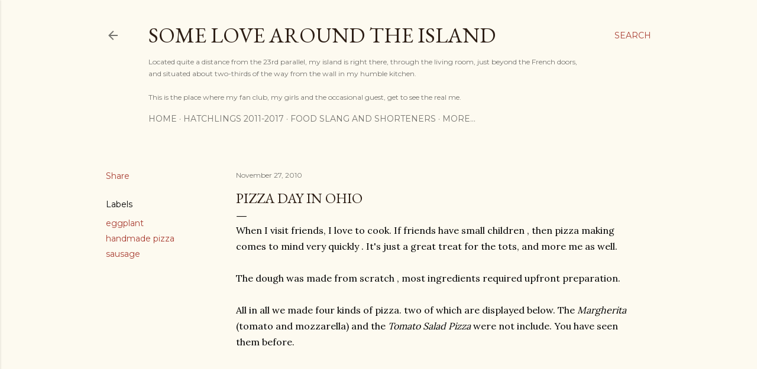

--- FILE ---
content_type: text/html; charset=UTF-8
request_url: http://www.lovearoundtheisland.com/2010/11/pizza-day-in-ohio.html
body_size: 28161
content:
<!DOCTYPE html>
<html dir='ltr' lang='en'>
<head>
<meta content='width=device-width, initial-scale=1' name='viewport'/>
<title>Pizza Day in Ohio</title>
<meta content='text/html; charset=UTF-8' http-equiv='Content-Type'/>
<!-- Chrome, Firefox OS and Opera -->
<meta content='#fdfaf0' name='theme-color'/>
<!-- Windows Phone -->
<meta content='#fdfaf0' name='msapplication-navbutton-color'/>
<meta content='blogger' name='generator'/>
<link href='http://www.lovearoundtheisland.com/favicon.ico' rel='icon' type='image/x-icon'/>
<link href='http://www.lovearoundtheisland.com/2010/11/pizza-day-in-ohio.html' rel='canonical'/>
<link rel="alternate" type="application/atom+xml" title="Some Love Around the Island - Atom" href="http://www.lovearoundtheisland.com/feeds/posts/default" />
<link rel="alternate" type="application/rss+xml" title="Some Love Around the Island - RSS" href="http://www.lovearoundtheisland.com/feeds/posts/default?alt=rss" />
<link rel="service.post" type="application/atom+xml" title="Some Love Around the Island - Atom" href="https://www.blogger.com/feeds/3096536720627950674/posts/default" />

<link rel="alternate" type="application/atom+xml" title="Some Love Around the Island - Atom" href="http://www.lovearoundtheisland.com/feeds/5782992512201426501/comments/default" />
<!--Can't find substitution for tag [blog.ieCssRetrofitLinks]-->
<link href='https://blogger.googleusercontent.com/img/b/R29vZ2xl/AVvXsEiKcY5rtopJtiRy1fN4ueN69FkBbsniXPHi1CcuHZu7e1SgKp5f23sADiNOCNkUpj1TBUCuhbNUmuWlWRwNZPZPvi5aaHPeEXuYzmCU-E4_I2LnHeEwPcW3VqbDEqXL8fnnPQaqbHQnAa1S/s400/IMG_2879.jpg' rel='image_src'/>
<meta content='http://www.lovearoundtheisland.com/2010/11/pizza-day-in-ohio.html' property='og:url'/>
<meta content='Pizza Day in Ohio' property='og:title'/>
<meta content='When I visit friends, I love to cook. If friends have small children , then pizza making comes to mind very quickly . It&#39;s just a great trea...' property='og:description'/>
<meta content='https://blogger.googleusercontent.com/img/b/R29vZ2xl/AVvXsEiKcY5rtopJtiRy1fN4ueN69FkBbsniXPHi1CcuHZu7e1SgKp5f23sADiNOCNkUpj1TBUCuhbNUmuWlWRwNZPZPvi5aaHPeEXuYzmCU-E4_I2LnHeEwPcW3VqbDEqXL8fnnPQaqbHQnAa1S/w1200-h630-p-k-no-nu/IMG_2879.jpg' property='og:image'/>
<style type='text/css'>@font-face{font-family:'EB Garamond';font-style:normal;font-weight:400;font-display:swap;src:url(//fonts.gstatic.com/s/ebgaramond/v32/SlGDmQSNjdsmc35JDF1K5E55YMjF_7DPuGi-6_RkCY9_WamXgHlIbvw.woff2)format('woff2');unicode-range:U+0460-052F,U+1C80-1C8A,U+20B4,U+2DE0-2DFF,U+A640-A69F,U+FE2E-FE2F;}@font-face{font-family:'EB Garamond';font-style:normal;font-weight:400;font-display:swap;src:url(//fonts.gstatic.com/s/ebgaramond/v32/SlGDmQSNjdsmc35JDF1K5E55YMjF_7DPuGi-6_RkAI9_WamXgHlIbvw.woff2)format('woff2');unicode-range:U+0301,U+0400-045F,U+0490-0491,U+04B0-04B1,U+2116;}@font-face{font-family:'EB Garamond';font-style:normal;font-weight:400;font-display:swap;src:url(//fonts.gstatic.com/s/ebgaramond/v32/SlGDmQSNjdsmc35JDF1K5E55YMjF_7DPuGi-6_RkCI9_WamXgHlIbvw.woff2)format('woff2');unicode-range:U+1F00-1FFF;}@font-face{font-family:'EB Garamond';font-style:normal;font-weight:400;font-display:swap;src:url(//fonts.gstatic.com/s/ebgaramond/v32/SlGDmQSNjdsmc35JDF1K5E55YMjF_7DPuGi-6_RkB49_WamXgHlIbvw.woff2)format('woff2');unicode-range:U+0370-0377,U+037A-037F,U+0384-038A,U+038C,U+038E-03A1,U+03A3-03FF;}@font-face{font-family:'EB Garamond';font-style:normal;font-weight:400;font-display:swap;src:url(//fonts.gstatic.com/s/ebgaramond/v32/SlGDmQSNjdsmc35JDF1K5E55YMjF_7DPuGi-6_RkC49_WamXgHlIbvw.woff2)format('woff2');unicode-range:U+0102-0103,U+0110-0111,U+0128-0129,U+0168-0169,U+01A0-01A1,U+01AF-01B0,U+0300-0301,U+0303-0304,U+0308-0309,U+0323,U+0329,U+1EA0-1EF9,U+20AB;}@font-face{font-family:'EB Garamond';font-style:normal;font-weight:400;font-display:swap;src:url(//fonts.gstatic.com/s/ebgaramond/v32/SlGDmQSNjdsmc35JDF1K5E55YMjF_7DPuGi-6_RkCo9_WamXgHlIbvw.woff2)format('woff2');unicode-range:U+0100-02BA,U+02BD-02C5,U+02C7-02CC,U+02CE-02D7,U+02DD-02FF,U+0304,U+0308,U+0329,U+1D00-1DBF,U+1E00-1E9F,U+1EF2-1EFF,U+2020,U+20A0-20AB,U+20AD-20C0,U+2113,U+2C60-2C7F,U+A720-A7FF;}@font-face{font-family:'EB Garamond';font-style:normal;font-weight:400;font-display:swap;src:url(//fonts.gstatic.com/s/ebgaramond/v32/SlGDmQSNjdsmc35JDF1K5E55YMjF_7DPuGi-6_RkBI9_WamXgHlI.woff2)format('woff2');unicode-range:U+0000-00FF,U+0131,U+0152-0153,U+02BB-02BC,U+02C6,U+02DA,U+02DC,U+0304,U+0308,U+0329,U+2000-206F,U+20AC,U+2122,U+2191,U+2193,U+2212,U+2215,U+FEFF,U+FFFD;}@font-face{font-family:'Lora';font-style:normal;font-weight:400;font-display:swap;src:url(//fonts.gstatic.com/s/lora/v37/0QI6MX1D_JOuGQbT0gvTJPa787weuxJMkq18ndeYxZ2JTg.woff2)format('woff2');unicode-range:U+0460-052F,U+1C80-1C8A,U+20B4,U+2DE0-2DFF,U+A640-A69F,U+FE2E-FE2F;}@font-face{font-family:'Lora';font-style:normal;font-weight:400;font-display:swap;src:url(//fonts.gstatic.com/s/lora/v37/0QI6MX1D_JOuGQbT0gvTJPa787weuxJFkq18ndeYxZ2JTg.woff2)format('woff2');unicode-range:U+0301,U+0400-045F,U+0490-0491,U+04B0-04B1,U+2116;}@font-face{font-family:'Lora';font-style:normal;font-weight:400;font-display:swap;src:url(//fonts.gstatic.com/s/lora/v37/0QI6MX1D_JOuGQbT0gvTJPa787weuxI9kq18ndeYxZ2JTg.woff2)format('woff2');unicode-range:U+0302-0303,U+0305,U+0307-0308,U+0310,U+0312,U+0315,U+031A,U+0326-0327,U+032C,U+032F-0330,U+0332-0333,U+0338,U+033A,U+0346,U+034D,U+0391-03A1,U+03A3-03A9,U+03B1-03C9,U+03D1,U+03D5-03D6,U+03F0-03F1,U+03F4-03F5,U+2016-2017,U+2034-2038,U+203C,U+2040,U+2043,U+2047,U+2050,U+2057,U+205F,U+2070-2071,U+2074-208E,U+2090-209C,U+20D0-20DC,U+20E1,U+20E5-20EF,U+2100-2112,U+2114-2115,U+2117-2121,U+2123-214F,U+2190,U+2192,U+2194-21AE,U+21B0-21E5,U+21F1-21F2,U+21F4-2211,U+2213-2214,U+2216-22FF,U+2308-230B,U+2310,U+2319,U+231C-2321,U+2336-237A,U+237C,U+2395,U+239B-23B7,U+23D0,U+23DC-23E1,U+2474-2475,U+25AF,U+25B3,U+25B7,U+25BD,U+25C1,U+25CA,U+25CC,U+25FB,U+266D-266F,U+27C0-27FF,U+2900-2AFF,U+2B0E-2B11,U+2B30-2B4C,U+2BFE,U+3030,U+FF5B,U+FF5D,U+1D400-1D7FF,U+1EE00-1EEFF;}@font-face{font-family:'Lora';font-style:normal;font-weight:400;font-display:swap;src:url(//fonts.gstatic.com/s/lora/v37/0QI6MX1D_JOuGQbT0gvTJPa787weuxIvkq18ndeYxZ2JTg.woff2)format('woff2');unicode-range:U+0001-000C,U+000E-001F,U+007F-009F,U+20DD-20E0,U+20E2-20E4,U+2150-218F,U+2190,U+2192,U+2194-2199,U+21AF,U+21E6-21F0,U+21F3,U+2218-2219,U+2299,U+22C4-22C6,U+2300-243F,U+2440-244A,U+2460-24FF,U+25A0-27BF,U+2800-28FF,U+2921-2922,U+2981,U+29BF,U+29EB,U+2B00-2BFF,U+4DC0-4DFF,U+FFF9-FFFB,U+10140-1018E,U+10190-1019C,U+101A0,U+101D0-101FD,U+102E0-102FB,U+10E60-10E7E,U+1D2C0-1D2D3,U+1D2E0-1D37F,U+1F000-1F0FF,U+1F100-1F1AD,U+1F1E6-1F1FF,U+1F30D-1F30F,U+1F315,U+1F31C,U+1F31E,U+1F320-1F32C,U+1F336,U+1F378,U+1F37D,U+1F382,U+1F393-1F39F,U+1F3A7-1F3A8,U+1F3AC-1F3AF,U+1F3C2,U+1F3C4-1F3C6,U+1F3CA-1F3CE,U+1F3D4-1F3E0,U+1F3ED,U+1F3F1-1F3F3,U+1F3F5-1F3F7,U+1F408,U+1F415,U+1F41F,U+1F426,U+1F43F,U+1F441-1F442,U+1F444,U+1F446-1F449,U+1F44C-1F44E,U+1F453,U+1F46A,U+1F47D,U+1F4A3,U+1F4B0,U+1F4B3,U+1F4B9,U+1F4BB,U+1F4BF,U+1F4C8-1F4CB,U+1F4D6,U+1F4DA,U+1F4DF,U+1F4E3-1F4E6,U+1F4EA-1F4ED,U+1F4F7,U+1F4F9-1F4FB,U+1F4FD-1F4FE,U+1F503,U+1F507-1F50B,U+1F50D,U+1F512-1F513,U+1F53E-1F54A,U+1F54F-1F5FA,U+1F610,U+1F650-1F67F,U+1F687,U+1F68D,U+1F691,U+1F694,U+1F698,U+1F6AD,U+1F6B2,U+1F6B9-1F6BA,U+1F6BC,U+1F6C6-1F6CF,U+1F6D3-1F6D7,U+1F6E0-1F6EA,U+1F6F0-1F6F3,U+1F6F7-1F6FC,U+1F700-1F7FF,U+1F800-1F80B,U+1F810-1F847,U+1F850-1F859,U+1F860-1F887,U+1F890-1F8AD,U+1F8B0-1F8BB,U+1F8C0-1F8C1,U+1F900-1F90B,U+1F93B,U+1F946,U+1F984,U+1F996,U+1F9E9,U+1FA00-1FA6F,U+1FA70-1FA7C,U+1FA80-1FA89,U+1FA8F-1FAC6,U+1FACE-1FADC,U+1FADF-1FAE9,U+1FAF0-1FAF8,U+1FB00-1FBFF;}@font-face{font-family:'Lora';font-style:normal;font-weight:400;font-display:swap;src:url(//fonts.gstatic.com/s/lora/v37/0QI6MX1D_JOuGQbT0gvTJPa787weuxJOkq18ndeYxZ2JTg.woff2)format('woff2');unicode-range:U+0102-0103,U+0110-0111,U+0128-0129,U+0168-0169,U+01A0-01A1,U+01AF-01B0,U+0300-0301,U+0303-0304,U+0308-0309,U+0323,U+0329,U+1EA0-1EF9,U+20AB;}@font-face{font-family:'Lora';font-style:normal;font-weight:400;font-display:swap;src:url(//fonts.gstatic.com/s/lora/v37/0QI6MX1D_JOuGQbT0gvTJPa787weuxJPkq18ndeYxZ2JTg.woff2)format('woff2');unicode-range:U+0100-02BA,U+02BD-02C5,U+02C7-02CC,U+02CE-02D7,U+02DD-02FF,U+0304,U+0308,U+0329,U+1D00-1DBF,U+1E00-1E9F,U+1EF2-1EFF,U+2020,U+20A0-20AB,U+20AD-20C0,U+2113,U+2C60-2C7F,U+A720-A7FF;}@font-face{font-family:'Lora';font-style:normal;font-weight:400;font-display:swap;src:url(//fonts.gstatic.com/s/lora/v37/0QI6MX1D_JOuGQbT0gvTJPa787weuxJBkq18ndeYxZ0.woff2)format('woff2');unicode-range:U+0000-00FF,U+0131,U+0152-0153,U+02BB-02BC,U+02C6,U+02DA,U+02DC,U+0304,U+0308,U+0329,U+2000-206F,U+20AC,U+2122,U+2191,U+2193,U+2212,U+2215,U+FEFF,U+FFFD;}@font-face{font-family:'Montserrat';font-style:normal;font-weight:400;font-display:swap;src:url(//fonts.gstatic.com/s/montserrat/v31/JTUSjIg1_i6t8kCHKm459WRhyyTh89ZNpQ.woff2)format('woff2');unicode-range:U+0460-052F,U+1C80-1C8A,U+20B4,U+2DE0-2DFF,U+A640-A69F,U+FE2E-FE2F;}@font-face{font-family:'Montserrat';font-style:normal;font-weight:400;font-display:swap;src:url(//fonts.gstatic.com/s/montserrat/v31/JTUSjIg1_i6t8kCHKm459W1hyyTh89ZNpQ.woff2)format('woff2');unicode-range:U+0301,U+0400-045F,U+0490-0491,U+04B0-04B1,U+2116;}@font-face{font-family:'Montserrat';font-style:normal;font-weight:400;font-display:swap;src:url(//fonts.gstatic.com/s/montserrat/v31/JTUSjIg1_i6t8kCHKm459WZhyyTh89ZNpQ.woff2)format('woff2');unicode-range:U+0102-0103,U+0110-0111,U+0128-0129,U+0168-0169,U+01A0-01A1,U+01AF-01B0,U+0300-0301,U+0303-0304,U+0308-0309,U+0323,U+0329,U+1EA0-1EF9,U+20AB;}@font-face{font-family:'Montserrat';font-style:normal;font-weight:400;font-display:swap;src:url(//fonts.gstatic.com/s/montserrat/v31/JTUSjIg1_i6t8kCHKm459WdhyyTh89ZNpQ.woff2)format('woff2');unicode-range:U+0100-02BA,U+02BD-02C5,U+02C7-02CC,U+02CE-02D7,U+02DD-02FF,U+0304,U+0308,U+0329,U+1D00-1DBF,U+1E00-1E9F,U+1EF2-1EFF,U+2020,U+20A0-20AB,U+20AD-20C0,U+2113,U+2C60-2C7F,U+A720-A7FF;}@font-face{font-family:'Montserrat';font-style:normal;font-weight:400;font-display:swap;src:url(//fonts.gstatic.com/s/montserrat/v31/JTUSjIg1_i6t8kCHKm459WlhyyTh89Y.woff2)format('woff2');unicode-range:U+0000-00FF,U+0131,U+0152-0153,U+02BB-02BC,U+02C6,U+02DA,U+02DC,U+0304,U+0308,U+0329,U+2000-206F,U+20AC,U+2122,U+2191,U+2193,U+2212,U+2215,U+FEFF,U+FFFD;}@font-face{font-family:'Montserrat';font-style:normal;font-weight:700;font-display:swap;src:url(//fonts.gstatic.com/s/montserrat/v31/JTUSjIg1_i6t8kCHKm459WRhyyTh89ZNpQ.woff2)format('woff2');unicode-range:U+0460-052F,U+1C80-1C8A,U+20B4,U+2DE0-2DFF,U+A640-A69F,U+FE2E-FE2F;}@font-face{font-family:'Montserrat';font-style:normal;font-weight:700;font-display:swap;src:url(//fonts.gstatic.com/s/montserrat/v31/JTUSjIg1_i6t8kCHKm459W1hyyTh89ZNpQ.woff2)format('woff2');unicode-range:U+0301,U+0400-045F,U+0490-0491,U+04B0-04B1,U+2116;}@font-face{font-family:'Montserrat';font-style:normal;font-weight:700;font-display:swap;src:url(//fonts.gstatic.com/s/montserrat/v31/JTUSjIg1_i6t8kCHKm459WZhyyTh89ZNpQ.woff2)format('woff2');unicode-range:U+0102-0103,U+0110-0111,U+0128-0129,U+0168-0169,U+01A0-01A1,U+01AF-01B0,U+0300-0301,U+0303-0304,U+0308-0309,U+0323,U+0329,U+1EA0-1EF9,U+20AB;}@font-face{font-family:'Montserrat';font-style:normal;font-weight:700;font-display:swap;src:url(//fonts.gstatic.com/s/montserrat/v31/JTUSjIg1_i6t8kCHKm459WdhyyTh89ZNpQ.woff2)format('woff2');unicode-range:U+0100-02BA,U+02BD-02C5,U+02C7-02CC,U+02CE-02D7,U+02DD-02FF,U+0304,U+0308,U+0329,U+1D00-1DBF,U+1E00-1E9F,U+1EF2-1EFF,U+2020,U+20A0-20AB,U+20AD-20C0,U+2113,U+2C60-2C7F,U+A720-A7FF;}@font-face{font-family:'Montserrat';font-style:normal;font-weight:700;font-display:swap;src:url(//fonts.gstatic.com/s/montserrat/v31/JTUSjIg1_i6t8kCHKm459WlhyyTh89Y.woff2)format('woff2');unicode-range:U+0000-00FF,U+0131,U+0152-0153,U+02BB-02BC,U+02C6,U+02DA,U+02DC,U+0304,U+0308,U+0329,U+2000-206F,U+20AC,U+2122,U+2191,U+2193,U+2212,U+2215,U+FEFF,U+FFFD;}</style>
<style id='page-skin-1' type='text/css'><!--
/*! normalize.css v3.0.1 | MIT License | git.io/normalize */html{font-family:sans-serif;-ms-text-size-adjust:100%;-webkit-text-size-adjust:100%}body{margin:0}article,aside,details,figcaption,figure,footer,header,hgroup,main,nav,section,summary{display:block}audio,canvas,progress,video{display:inline-block;vertical-align:baseline}audio:not([controls]){display:none;height:0}[hidden],template{display:none}a{background:transparent}a:active,a:hover{outline:0}abbr[title]{border-bottom:1px dotted}b,strong{font-weight:bold}dfn{font-style:italic}h1{font-size:2em;margin:.67em 0}mark{background:#ff0;color:#000}small{font-size:80%}sub,sup{font-size:75%;line-height:0;position:relative;vertical-align:baseline}sup{top:-0.5em}sub{bottom:-0.25em}img{border:0}svg:not(:root){overflow:hidden}figure{margin:1em 40px}hr{-moz-box-sizing:content-box;box-sizing:content-box;height:0}pre{overflow:auto}code,kbd,pre,samp{font-family:monospace,monospace;font-size:1em}button,input,optgroup,select,textarea{color:inherit;font:inherit;margin:0}button{overflow:visible}button,select{text-transform:none}button,html input[type="button"],input[type="reset"],input[type="submit"]{-webkit-appearance:button;cursor:pointer}button[disabled],html input[disabled]{cursor:default}button::-moz-focus-inner,input::-moz-focus-inner{border:0;padding:0}input{line-height:normal}input[type="checkbox"],input[type="radio"]{box-sizing:border-box;padding:0}input[type="number"]::-webkit-inner-spin-button,input[type="number"]::-webkit-outer-spin-button{height:auto}input[type="search"]{-webkit-appearance:textfield;-moz-box-sizing:content-box;-webkit-box-sizing:content-box;box-sizing:content-box}input[type="search"]::-webkit-search-cancel-button,input[type="search"]::-webkit-search-decoration{-webkit-appearance:none}fieldset{border:1px solid #c0c0c0;margin:0 2px;padding:.35em .625em .75em}legend{border:0;padding:0}textarea{overflow:auto}optgroup{font-weight:bold}table{border-collapse:collapse;border-spacing:0}td,th{padding:0}
/*!************************************************
* Blogger Template Style
* Name: Soho
**************************************************/
body{
overflow-wrap:break-word;
word-break:break-word;
word-wrap:break-word
}
.hidden{
display:none
}
.invisible{
visibility:hidden
}
.container::after,.float-container::after{
clear:both;
content:"";
display:table
}
.clearboth{
clear:both
}
#comments .comment .comment-actions,.subscribe-popup .FollowByEmail .follow-by-email-submit{
background:0 0;
border:0;
box-shadow:none;
color:#a93e33;
cursor:pointer;
font-size:14px;
font-weight:700;
outline:0;
text-decoration:none;
text-transform:uppercase;
width:auto
}
.dim-overlay{
background-color:rgba(0,0,0,.54);
height:100vh;
left:0;
position:fixed;
top:0;
width:100%
}
#sharing-dim-overlay{
background-color:transparent
}
input::-ms-clear{
display:none
}
.blogger-logo,.svg-icon-24.blogger-logo{
fill:#ff9800;
opacity:1
}
.loading-spinner-large{
-webkit-animation:mspin-rotate 1.568s infinite linear;
animation:mspin-rotate 1.568s infinite linear;
height:48px;
overflow:hidden;
position:absolute;
width:48px;
z-index:200
}
.loading-spinner-large>div{
-webkit-animation:mspin-revrot 5332ms infinite steps(4);
animation:mspin-revrot 5332ms infinite steps(4)
}
.loading-spinner-large>div>div{
-webkit-animation:mspin-singlecolor-large-film 1333ms infinite steps(81);
animation:mspin-singlecolor-large-film 1333ms infinite steps(81);
background-size:100%;
height:48px;
width:3888px
}
.mspin-black-large>div>div,.mspin-grey_54-large>div>div{
background-image:url(https://www.blogblog.com/indie/mspin_black_large.svg)
}
.mspin-white-large>div>div{
background-image:url(https://www.blogblog.com/indie/mspin_white_large.svg)
}
.mspin-grey_54-large{
opacity:.54
}
@-webkit-keyframes mspin-singlecolor-large-film{
from{
-webkit-transform:translateX(0);
transform:translateX(0)
}
to{
-webkit-transform:translateX(-3888px);
transform:translateX(-3888px)
}
}
@keyframes mspin-singlecolor-large-film{
from{
-webkit-transform:translateX(0);
transform:translateX(0)
}
to{
-webkit-transform:translateX(-3888px);
transform:translateX(-3888px)
}
}
@-webkit-keyframes mspin-rotate{
from{
-webkit-transform:rotate(0);
transform:rotate(0)
}
to{
-webkit-transform:rotate(360deg);
transform:rotate(360deg)
}
}
@keyframes mspin-rotate{
from{
-webkit-transform:rotate(0);
transform:rotate(0)
}
to{
-webkit-transform:rotate(360deg);
transform:rotate(360deg)
}
}
@-webkit-keyframes mspin-revrot{
from{
-webkit-transform:rotate(0);
transform:rotate(0)
}
to{
-webkit-transform:rotate(-360deg);
transform:rotate(-360deg)
}
}
@keyframes mspin-revrot{
from{
-webkit-transform:rotate(0);
transform:rotate(0)
}
to{
-webkit-transform:rotate(-360deg);
transform:rotate(-360deg)
}
}
.skip-navigation{
background-color:#fff;
box-sizing:border-box;
color:#000;
display:block;
height:0;
left:0;
line-height:50px;
overflow:hidden;
padding-top:0;
position:fixed;
text-align:center;
top:0;
-webkit-transition:box-shadow .3s,height .3s,padding-top .3s;
transition:box-shadow .3s,height .3s,padding-top .3s;
width:100%;
z-index:900
}
.skip-navigation:focus{
box-shadow:0 4px 5px 0 rgba(0,0,0,.14),0 1px 10px 0 rgba(0,0,0,.12),0 2px 4px -1px rgba(0,0,0,.2);
height:50px
}
#main{
outline:0
}
.main-heading{
position:absolute;
clip:rect(1px,1px,1px,1px);
padding:0;
border:0;
height:1px;
width:1px;
overflow:hidden
}
.Attribution{
margin-top:1em;
text-align:center
}
.Attribution .blogger img,.Attribution .blogger svg{
vertical-align:bottom
}
.Attribution .blogger img{
margin-right:.5em
}
.Attribution div{
line-height:24px;
margin-top:.5em
}
.Attribution .copyright,.Attribution .image-attribution{
font-size:.7em;
margin-top:1.5em
}
.BLOG_mobile_video_class{
display:none
}
.bg-photo{
background-attachment:scroll!important
}
body .CSS_LIGHTBOX{
z-index:900
}
.extendable .show-less,.extendable .show-more{
border-color:#a93e33;
color:#a93e33;
margin-top:8px
}
.extendable .show-less.hidden,.extendable .show-more.hidden{
display:none
}
.inline-ad{
display:none;
max-width:100%;
overflow:hidden
}
.adsbygoogle{
display:block
}
#cookieChoiceInfo{
bottom:0;
top:auto
}
iframe.b-hbp-video{
border:0
}
.post-body img{
max-width:100%
}
.post-body iframe{
max-width:100%
}
.post-body a[imageanchor="1"]{
display:inline-block
}
.byline{
margin-right:1em
}
.byline:last-child{
margin-right:0
}
.link-copied-dialog{
max-width:520px;
outline:0
}
.link-copied-dialog .modal-dialog-buttons{
margin-top:8px
}
.link-copied-dialog .goog-buttonset-default{
background:0 0;
border:0
}
.link-copied-dialog .goog-buttonset-default:focus{
outline:0
}
.paging-control-container{
margin-bottom:16px
}
.paging-control-container .paging-control{
display:inline-block
}
.paging-control-container .comment-range-text::after,.paging-control-container .paging-control{
color:#a93e33
}
.paging-control-container .comment-range-text,.paging-control-container .paging-control{
margin-right:8px
}
.paging-control-container .comment-range-text::after,.paging-control-container .paging-control::after{
content:"\b7";
cursor:default;
padding-left:8px;
pointer-events:none
}
.paging-control-container .comment-range-text:last-child::after,.paging-control-container .paging-control:last-child::after{
content:none
}
.byline.reactions iframe{
height:20px
}
.b-notification{
color:#000;
background-color:#fff;
border-bottom:solid 1px #000;
box-sizing:border-box;
padding:16px 32px;
text-align:center
}
.b-notification.visible{
-webkit-transition:margin-top .3s cubic-bezier(.4,0,.2,1);
transition:margin-top .3s cubic-bezier(.4,0,.2,1)
}
.b-notification.invisible{
position:absolute
}
.b-notification-close{
position:absolute;
right:8px;
top:8px
}
.no-posts-message{
line-height:40px;
text-align:center
}
@media screen and (max-width:1162px){
body.item-view .post-body a[imageanchor="1"][style*="float: left;"],body.item-view .post-body a[imageanchor="1"][style*="float: right;"]{
float:none!important;
clear:none!important
}
body.item-view .post-body a[imageanchor="1"] img{
display:block;
height:auto;
margin:0 auto
}
body.item-view .post-body>.separator:first-child>a[imageanchor="1"]:first-child{
margin-top:20px
}
.post-body a[imageanchor]{
display:block
}
body.item-view .post-body a[imageanchor="1"]{
margin-left:0!important;
margin-right:0!important
}
body.item-view .post-body a[imageanchor="1"]+a[imageanchor="1"]{
margin-top:16px
}
}
.item-control{
display:none
}
#comments{
border-top:1px dashed rgba(0,0,0,.54);
margin-top:20px;
padding:20px
}
#comments .comment-thread ol{
margin:0;
padding-left:0;
padding-left:0
}
#comments .comment .comment-replybox-single,#comments .comment-thread .comment-replies{
margin-left:60px
}
#comments .comment-thread .thread-count{
display:none
}
#comments .comment{
list-style-type:none;
padding:0 0 30px;
position:relative
}
#comments .comment .comment{
padding-bottom:8px
}
.comment .avatar-image-container{
position:absolute
}
.comment .avatar-image-container img{
border-radius:50%
}
.avatar-image-container svg,.comment .avatar-image-container .avatar-icon{
border-radius:50%;
border:solid 1px #000000;
box-sizing:border-box;
fill:#000000;
height:35px;
margin:0;
padding:7px;
width:35px
}
.comment .comment-block{
margin-top:10px;
margin-left:60px;
padding-bottom:0
}
#comments .comment-author-header-wrapper{
margin-left:40px
}
#comments .comment .thread-expanded .comment-block{
padding-bottom:20px
}
#comments .comment .comment-header .user,#comments .comment .comment-header .user a{
color:#000000;
font-style:normal;
font-weight:700
}
#comments .comment .comment-actions{
bottom:0;
margin-bottom:15px;
position:absolute
}
#comments .comment .comment-actions>*{
margin-right:8px
}
#comments .comment .comment-header .datetime{
bottom:0;
color:rgba(0, 0, 0, 0.54);
display:inline-block;
font-size:13px;
font-style:italic;
margin-left:8px
}
#comments .comment .comment-footer .comment-timestamp a,#comments .comment .comment-header .datetime a{
color:rgba(0, 0, 0, 0.54)
}
#comments .comment .comment-content,.comment .comment-body{
margin-top:12px;
word-break:break-word
}
.comment-body{
margin-bottom:12px
}
#comments.embed[data-num-comments="0"]{
border:0;
margin-top:0;
padding-top:0
}
#comments.embed[data-num-comments="0"] #comment-post-message,#comments.embed[data-num-comments="0"] div.comment-form>p,#comments.embed[data-num-comments="0"] p.comment-footer{
display:none
}
#comment-editor-src{
display:none
}
.comments .comments-content .loadmore.loaded{
max-height:0;
opacity:0;
overflow:hidden
}
.extendable .remaining-items{
height:0;
overflow:hidden;
-webkit-transition:height .3s cubic-bezier(.4,0,.2,1);
transition:height .3s cubic-bezier(.4,0,.2,1)
}
.extendable .remaining-items.expanded{
height:auto
}
.svg-icon-24,.svg-icon-24-button{
cursor:pointer;
height:24px;
width:24px;
min-width:24px
}
.touch-icon{
margin:-12px;
padding:12px
}
.touch-icon:active,.touch-icon:focus{
background-color:rgba(153,153,153,.4);
border-radius:50%
}
svg:not(:root).touch-icon{
overflow:visible
}
html[dir=rtl] .rtl-reversible-icon{
-webkit-transform:scaleX(-1);
-ms-transform:scaleX(-1);
transform:scaleX(-1)
}
.svg-icon-24-button,.touch-icon-button{
background:0 0;
border:0;
margin:0;
outline:0;
padding:0
}
.touch-icon-button .touch-icon:active,.touch-icon-button .touch-icon:focus{
background-color:transparent
}
.touch-icon-button:active .touch-icon,.touch-icon-button:focus .touch-icon{
background-color:rgba(153,153,153,.4);
border-radius:50%
}
.Profile .default-avatar-wrapper .avatar-icon{
border-radius:50%;
border:solid 1px #000000;
box-sizing:border-box;
fill:#000000;
margin:0
}
.Profile .individual .default-avatar-wrapper .avatar-icon{
padding:25px
}
.Profile .individual .avatar-icon,.Profile .individual .profile-img{
height:120px;
width:120px
}
.Profile .team .default-avatar-wrapper .avatar-icon{
padding:8px
}
.Profile .team .avatar-icon,.Profile .team .default-avatar-wrapper,.Profile .team .profile-img{
height:40px;
width:40px
}
.snippet-container{
margin:0;
position:relative;
overflow:hidden
}
.snippet-fade{
bottom:0;
box-sizing:border-box;
position:absolute;
width:96px
}
.snippet-fade{
right:0
}
.snippet-fade:after{
content:"\2026"
}
.snippet-fade:after{
float:right
}
.centered-top-container.sticky{
left:0;
position:fixed;
right:0;
top:0;
width:auto;
z-index:50;
-webkit-transition-property:opacity,-webkit-transform;
transition-property:opacity,-webkit-transform;
transition-property:transform,opacity;
transition-property:transform,opacity,-webkit-transform;
-webkit-transition-duration:.2s;
transition-duration:.2s;
-webkit-transition-timing-function:cubic-bezier(.4,0,.2,1);
transition-timing-function:cubic-bezier(.4,0,.2,1)
}
.centered-top-placeholder{
display:none
}
.collapsed-header .centered-top-placeholder{
display:block
}
.centered-top-container .Header .replaced h1,.centered-top-placeholder .Header .replaced h1{
display:none
}
.centered-top-container.sticky .Header .replaced h1{
display:block
}
.centered-top-container.sticky .Header .header-widget{
background:0 0
}
.centered-top-container.sticky .Header .header-image-wrapper{
display:none
}
.centered-top-container img,.centered-top-placeholder img{
max-width:100%
}
.collapsible{
-webkit-transition:height .3s cubic-bezier(.4,0,.2,1);
transition:height .3s cubic-bezier(.4,0,.2,1)
}
.collapsible,.collapsible>summary{
display:block;
overflow:hidden
}
.collapsible>:not(summary){
display:none
}
.collapsible[open]>:not(summary){
display:block
}
.collapsible:focus,.collapsible>summary:focus{
outline:0
}
.collapsible>summary{
cursor:pointer;
display:block;
padding:0
}
.collapsible:focus>summary,.collapsible>summary:focus{
background-color:transparent
}
.collapsible>summary::-webkit-details-marker{
display:none
}
.collapsible-title{
-webkit-box-align:center;
-webkit-align-items:center;
-ms-flex-align:center;
align-items:center;
display:-webkit-box;
display:-webkit-flex;
display:-ms-flexbox;
display:flex
}
.collapsible-title .title{
-webkit-box-flex:1;
-webkit-flex:1 1 auto;
-ms-flex:1 1 auto;
flex:1 1 auto;
-webkit-box-ordinal-group:1;
-webkit-order:0;
-ms-flex-order:0;
order:0;
overflow:hidden;
text-overflow:ellipsis;
white-space:nowrap
}
.collapsible-title .chevron-down,.collapsible[open] .collapsible-title .chevron-up{
display:block
}
.collapsible-title .chevron-up,.collapsible[open] .collapsible-title .chevron-down{
display:none
}
.flat-button{
cursor:pointer;
display:inline-block;
font-weight:700;
text-transform:uppercase;
border-radius:2px;
padding:8px;
margin:-8px
}
.flat-icon-button{
background:0 0;
border:0;
margin:0;
outline:0;
padding:0;
margin:-12px;
padding:12px;
cursor:pointer;
box-sizing:content-box;
display:inline-block;
line-height:0
}
.flat-icon-button,.flat-icon-button .splash-wrapper{
border-radius:50%
}
.flat-icon-button .splash.animate{
-webkit-animation-duration:.3s;
animation-duration:.3s
}
.overflowable-container{
max-height:28px;
overflow:hidden;
position:relative
}
.overflow-button{
cursor:pointer
}
#overflowable-dim-overlay{
background:0 0
}
.overflow-popup{
box-shadow:0 2px 2px 0 rgba(0,0,0,.14),0 3px 1px -2px rgba(0,0,0,.2),0 1px 5px 0 rgba(0,0,0,.12);
background-color:#fdfaf0;
left:0;
max-width:calc(100% - 32px);
position:absolute;
top:0;
visibility:hidden;
z-index:101
}
.overflow-popup ul{
list-style:none
}
.overflow-popup .tabs li,.overflow-popup li{
display:block;
height:auto
}
.overflow-popup .tabs li{
padding-left:0;
padding-right:0
}
.overflow-button.hidden,.overflow-popup .tabs li.hidden,.overflow-popup li.hidden{
display:none
}
.search{
display:-webkit-box;
display:-webkit-flex;
display:-ms-flexbox;
display:flex;
line-height:24px;
width:24px
}
.search.focused{
width:100%
}
.search.focused .section{
width:100%
}
.search form{
z-index:101
}
.search h3{
display:none
}
.search form{
display:-webkit-box;
display:-webkit-flex;
display:-ms-flexbox;
display:flex;
-webkit-box-flex:1;
-webkit-flex:1 0 0;
-ms-flex:1 0 0px;
flex:1 0 0;
border-bottom:solid 1px transparent;
padding-bottom:8px
}
.search form>*{
display:none
}
.search.focused form>*{
display:block
}
.search .search-input label{
display:none
}
.centered-top-placeholder.cloned .search form{
z-index:30
}
.search.focused form{
border-color:rgba(0, 0, 0, 0.54);
position:relative;
width:auto
}
.collapsed-header .centered-top-container .search.focused form{
border-bottom-color:transparent
}
.search-expand{
-webkit-box-flex:0;
-webkit-flex:0 0 auto;
-ms-flex:0 0 auto;
flex:0 0 auto
}
.search-expand-text{
display:none
}
.search-close{
display:inline;
vertical-align:middle
}
.search-input{
-webkit-box-flex:1;
-webkit-flex:1 0 1px;
-ms-flex:1 0 1px;
flex:1 0 1px
}
.search-input input{
background:0 0;
border:0;
box-sizing:border-box;
color:rgba(0, 0, 0, 0.54);
display:inline-block;
outline:0;
width:calc(100% - 48px)
}
.search-input input.no-cursor{
color:transparent;
text-shadow:0 0 0 rgba(0, 0, 0, 0.54)
}
.collapsed-header .centered-top-container .search-action,.collapsed-header .centered-top-container .search-input input{
color:rgba(0, 0, 0, 0.54)
}
.collapsed-header .centered-top-container .search-input input.no-cursor{
color:transparent;
text-shadow:0 0 0 rgba(0, 0, 0, 0.54)
}
.collapsed-header .centered-top-container .search-input input.no-cursor:focus,.search-input input.no-cursor:focus{
outline:0
}
.search-focused>*{
visibility:hidden
}
.search-focused .search,.search-focused .search-icon{
visibility:visible
}
.search.focused .search-action{
display:block
}
.search.focused .search-action:disabled{
opacity:.3
}
.widget.Sharing .sharing-button{
display:none
}
.widget.Sharing .sharing-buttons li{
padding:0
}
.widget.Sharing .sharing-buttons li span{
display:none
}
.post-share-buttons{
position:relative
}
.centered-bottom .share-buttons .svg-icon-24,.share-buttons .svg-icon-24{
fill:#000000
}
.sharing-open.touch-icon-button:active .touch-icon,.sharing-open.touch-icon-button:focus .touch-icon{
background-color:transparent
}
.share-buttons{
background-color:#fdfaf0;
border-radius:2px;
box-shadow:0 2px 2px 0 rgba(0,0,0,.14),0 3px 1px -2px rgba(0,0,0,.2),0 1px 5px 0 rgba(0,0,0,.12);
color:#000000;
list-style:none;
margin:0;
padding:8px 0;
position:absolute;
top:-11px;
min-width:200px;
z-index:101
}
.share-buttons.hidden{
display:none
}
.sharing-button{
background:0 0;
border:0;
margin:0;
outline:0;
padding:0;
cursor:pointer
}
.share-buttons li{
margin:0;
height:48px
}
.share-buttons li:last-child{
margin-bottom:0
}
.share-buttons li .sharing-platform-button{
box-sizing:border-box;
cursor:pointer;
display:block;
height:100%;
margin-bottom:0;
padding:0 16px;
position:relative;
width:100%
}
.share-buttons li .sharing-platform-button:focus,.share-buttons li .sharing-platform-button:hover{
background-color:rgba(128,128,128,.1);
outline:0
}
.share-buttons li svg[class*=" sharing-"],.share-buttons li svg[class^=sharing-]{
position:absolute;
top:10px
}
.share-buttons li span.sharing-platform-button{
position:relative;
top:0
}
.share-buttons li .platform-sharing-text{
display:block;
font-size:16px;
line-height:48px;
white-space:nowrap
}
.share-buttons li .platform-sharing-text{
margin-left:56px
}
.sidebar-container{
background-color:#f7f7f7;
max-width:284px;
overflow-y:auto;
-webkit-transition-property:-webkit-transform;
transition-property:-webkit-transform;
transition-property:transform;
transition-property:transform,-webkit-transform;
-webkit-transition-duration:.3s;
transition-duration:.3s;
-webkit-transition-timing-function:cubic-bezier(0,0,.2,1);
transition-timing-function:cubic-bezier(0,0,.2,1);
width:284px;
z-index:101;
-webkit-overflow-scrolling:touch
}
.sidebar-container .navigation{
line-height:0;
padding:16px
}
.sidebar-container .sidebar-back{
cursor:pointer
}
.sidebar-container .widget{
background:0 0;
margin:0 16px;
padding:16px 0
}
.sidebar-container .widget .title{
color:rgba(0, 0, 0, 0.54);
margin:0
}
.sidebar-container .widget ul{
list-style:none;
margin:0;
padding:0
}
.sidebar-container .widget ul ul{
margin-left:1em
}
.sidebar-container .widget li{
font-size:16px;
line-height:normal
}
.sidebar-container .widget+.widget{
border-top:1px dashed rgba(0, 0, 0, 0.54)
}
.BlogArchive li{
margin:16px 0
}
.BlogArchive li:last-child{
margin-bottom:0
}
.Label li a{
display:inline-block
}
.BlogArchive .post-count,.Label .label-count{
float:right;
margin-left:.25em
}
.BlogArchive .post-count::before,.Label .label-count::before{
content:"("
}
.BlogArchive .post-count::after,.Label .label-count::after{
content:")"
}
.widget.Translate .skiptranslate>div{
display:block!important
}
.widget.Profile .profile-link{
display:-webkit-box;
display:-webkit-flex;
display:-ms-flexbox;
display:flex
}
.widget.Profile .team-member .default-avatar-wrapper,.widget.Profile .team-member .profile-img{
-webkit-box-flex:0;
-webkit-flex:0 0 auto;
-ms-flex:0 0 auto;
flex:0 0 auto;
margin-right:1em
}
.widget.Profile .individual .profile-link{
-webkit-box-orient:vertical;
-webkit-box-direction:normal;
-webkit-flex-direction:column;
-ms-flex-direction:column;
flex-direction:column
}
.widget.Profile .team .profile-link .profile-name{
-webkit-align-self:center;
-ms-flex-item-align:center;
align-self:center;
display:block;
-webkit-box-flex:1;
-webkit-flex:1 1 auto;
-ms-flex:1 1 auto;
flex:1 1 auto
}
.dim-overlay{
background-color:rgba(0,0,0,.54);
z-index:100
}
body.sidebar-visible{
overflow-y:hidden
}
@media screen and (max-width:1439px){
.sidebar-container{
bottom:0;
position:fixed;
top:0;
left:0;
right:auto
}
.sidebar-container.sidebar-invisible{
-webkit-transition-timing-function:cubic-bezier(.4,0,.6,1);
transition-timing-function:cubic-bezier(.4,0,.6,1)
}
html[dir=ltr] .sidebar-container.sidebar-invisible{
-webkit-transform:translateX(-284px);
-ms-transform:translateX(-284px);
transform:translateX(-284px)
}
html[dir=rtl] .sidebar-container.sidebar-invisible{
-webkit-transform:translateX(284px);
-ms-transform:translateX(284px);
transform:translateX(284px)
}
}
@media screen and (min-width:1440px){
.sidebar-container{
position:absolute;
top:0;
left:0;
right:auto
}
.sidebar-container .navigation{
display:none
}
}
.dialog{
box-shadow:0 2px 2px 0 rgba(0,0,0,.14),0 3px 1px -2px rgba(0,0,0,.2),0 1px 5px 0 rgba(0,0,0,.12);
background:#fdfaf0;
box-sizing:border-box;
color:#000000;
padding:30px;
position:fixed;
text-align:center;
width:calc(100% - 24px);
z-index:101
}
.dialog input[type=email],.dialog input[type=text]{
background-color:transparent;
border:0;
border-bottom:solid 1px rgba(0,0,0,.12);
color:#000000;
display:block;
font-family:EB Garamond, serif;
font-size:16px;
line-height:24px;
margin:auto;
padding-bottom:7px;
outline:0;
text-align:center;
width:100%
}
.dialog input[type=email]::-webkit-input-placeholder,.dialog input[type=text]::-webkit-input-placeholder{
color:#000000
}
.dialog input[type=email]::-moz-placeholder,.dialog input[type=text]::-moz-placeholder{
color:#000000
}
.dialog input[type=email]:-ms-input-placeholder,.dialog input[type=text]:-ms-input-placeholder{
color:#000000
}
.dialog input[type=email]::-ms-input-placeholder,.dialog input[type=text]::-ms-input-placeholder{
color:#000000
}
.dialog input[type=email]::placeholder,.dialog input[type=text]::placeholder{
color:#000000
}
.dialog input[type=email]:focus,.dialog input[type=text]:focus{
border-bottom:solid 2px #a93e33;
padding-bottom:6px
}
.dialog input.no-cursor{
color:transparent;
text-shadow:0 0 0 #000000
}
.dialog input.no-cursor:focus{
outline:0
}
.dialog input.no-cursor:focus{
outline:0
}
.dialog input[type=submit]{
font-family:EB Garamond, serif
}
.dialog .goog-buttonset-default{
color:#a93e33
}
.subscribe-popup{
max-width:364px
}
.subscribe-popup h3{
color:#2c1d14;
font-size:1.8em;
margin-top:0
}
.subscribe-popup .FollowByEmail h3{
display:none
}
.subscribe-popup .FollowByEmail .follow-by-email-submit{
color:#a93e33;
display:inline-block;
margin:0 auto;
margin-top:24px;
width:auto;
white-space:normal
}
.subscribe-popup .FollowByEmail .follow-by-email-submit:disabled{
cursor:default;
opacity:.3
}
@media (max-width:800px){
.blog-name div.widget.Subscribe{
margin-bottom:16px
}
body.item-view .blog-name div.widget.Subscribe{
margin:8px auto 16px auto;
width:100%
}
}
body#layout .bg-photo,body#layout .bg-photo-overlay{
display:none
}
body#layout .page_body{
padding:0;
position:relative;
top:0
}
body#layout .page{
display:inline-block;
left:inherit;
position:relative;
vertical-align:top;
width:540px
}
body#layout .centered{
max-width:954px
}
body#layout .navigation{
display:none
}
body#layout .sidebar-container{
display:inline-block;
width:40%
}
body#layout .hamburger-menu,body#layout .search{
display:none
}
body{
background-color:#fdfaf0;
color:#000000;
font:normal 400 20px EB Garamond, serif;
height:100%;
margin:0;
min-height:100vh
}
h1,h2,h3,h4,h5,h6{
font-weight:400
}
a{
color:#a93e33;
text-decoration:none
}
.dim-overlay{
z-index:100
}
body.sidebar-visible .page_body{
overflow-y:scroll
}
.widget .title{
color:rgba(0, 0, 0, 0.54);
font:normal 400 12px Montserrat, sans-serif
}
.extendable .show-less,.extendable .show-more{
color:#a93e33;
font:normal 400 12px Montserrat, sans-serif;
margin:12px -8px 0 -8px;
text-transform:uppercase
}
.footer .widget,.main .widget{
margin:50px 0
}
.main .widget .title{
text-transform:uppercase
}
.inline-ad{
display:block;
margin-top:50px
}
.adsbygoogle{
text-align:center
}
.page_body{
display:-webkit-box;
display:-webkit-flex;
display:-ms-flexbox;
display:flex;
-webkit-box-orient:vertical;
-webkit-box-direction:normal;
-webkit-flex-direction:column;
-ms-flex-direction:column;
flex-direction:column;
min-height:100vh;
position:relative;
z-index:20
}
.page_body>*{
-webkit-box-flex:0;
-webkit-flex:0 0 auto;
-ms-flex:0 0 auto;
flex:0 0 auto
}
.page_body>#footer{
margin-top:auto
}
.centered-bottom,.centered-top{
margin:0 32px;
max-width:100%
}
.centered-top{
padding-bottom:12px;
padding-top:12px
}
.sticky .centered-top{
padding-bottom:0;
padding-top:0
}
.centered-top-container,.centered-top-placeholder{
background:#fdfaf0
}
.centered-top{
display:-webkit-box;
display:-webkit-flex;
display:-ms-flexbox;
display:flex;
-webkit-flex-wrap:wrap;
-ms-flex-wrap:wrap;
flex-wrap:wrap;
-webkit-box-pack:justify;
-webkit-justify-content:space-between;
-ms-flex-pack:justify;
justify-content:space-between;
position:relative
}
.sticky .centered-top{
-webkit-flex-wrap:nowrap;
-ms-flex-wrap:nowrap;
flex-wrap:nowrap
}
.centered-top-container .svg-icon-24,.centered-top-placeholder .svg-icon-24{
fill:rgba(0, 0, 0, 0.54)
}
.back-button-container,.hamburger-menu-container{
-webkit-box-flex:0;
-webkit-flex:0 0 auto;
-ms-flex:0 0 auto;
flex:0 0 auto;
height:48px;
-webkit-box-ordinal-group:2;
-webkit-order:1;
-ms-flex-order:1;
order:1
}
.sticky .back-button-container,.sticky .hamburger-menu-container{
-webkit-box-ordinal-group:2;
-webkit-order:1;
-ms-flex-order:1;
order:1
}
.back-button,.hamburger-menu,.search-expand-icon{
cursor:pointer;
margin-top:0
}
.search{
-webkit-box-align:start;
-webkit-align-items:flex-start;
-ms-flex-align:start;
align-items:flex-start;
-webkit-box-flex:0;
-webkit-flex:0 0 auto;
-ms-flex:0 0 auto;
flex:0 0 auto;
height:48px;
margin-left:24px;
-webkit-box-ordinal-group:4;
-webkit-order:3;
-ms-flex-order:3;
order:3
}
.search,.search.focused{
width:auto
}
.search.focused{
position:static
}
.sticky .search{
display:none;
-webkit-box-ordinal-group:5;
-webkit-order:4;
-ms-flex-order:4;
order:4
}
.search .section{
right:0;
margin-top:12px;
position:absolute;
top:12px;
width:0
}
.sticky .search .section{
top:0
}
.search-expand{
background:0 0;
border:0;
margin:0;
outline:0;
padding:0;
color:#a93e33;
cursor:pointer;
-webkit-box-flex:0;
-webkit-flex:0 0 auto;
-ms-flex:0 0 auto;
flex:0 0 auto;
font:normal 400 12px Montserrat, sans-serif;
text-transform:uppercase;
word-break:normal
}
.search.focused .search-expand{
visibility:hidden
}
.search .dim-overlay{
background:0 0
}
.search.focused .section{
max-width:400px
}
.search.focused form{
border-color:rgba(0, 0, 0, 0.54);
height:24px
}
.search.focused .search-input{
display:-webkit-box;
display:-webkit-flex;
display:-ms-flexbox;
display:flex;
-webkit-box-flex:1;
-webkit-flex:1 1 auto;
-ms-flex:1 1 auto;
flex:1 1 auto
}
.search-input input{
-webkit-box-flex:1;
-webkit-flex:1 1 auto;
-ms-flex:1 1 auto;
flex:1 1 auto;
font:normal 400 16px Montserrat, sans-serif
}
.search input[type=submit]{
display:none
}
.subscribe-section-container{
-webkit-box-flex:1;
-webkit-flex:1 0 auto;
-ms-flex:1 0 auto;
flex:1 0 auto;
margin-left:24px;
-webkit-box-ordinal-group:3;
-webkit-order:2;
-ms-flex-order:2;
order:2;
text-align:right
}
.sticky .subscribe-section-container{
-webkit-box-flex:0;
-webkit-flex:0 0 auto;
-ms-flex:0 0 auto;
flex:0 0 auto;
-webkit-box-ordinal-group:4;
-webkit-order:3;
-ms-flex-order:3;
order:3
}
.subscribe-button{
background:0 0;
border:0;
margin:0;
outline:0;
padding:0;
color:#a93e33;
cursor:pointer;
display:inline-block;
font:normal 400 12px Montserrat, sans-serif;
line-height:48px;
margin:0;
text-transform:uppercase;
word-break:normal
}
.subscribe-popup h3{
color:rgba(0, 0, 0, 0.54);
font:normal 400 12px Montserrat, sans-serif;
margin-bottom:24px;
text-transform:uppercase
}
.subscribe-popup div.widget.FollowByEmail .follow-by-email-address{
color:#000000;
font:normal 400 12px Montserrat, sans-serif
}
.subscribe-popup div.widget.FollowByEmail .follow-by-email-submit{
color:#a93e33;
font:normal 400 12px Montserrat, sans-serif;
margin-top:24px;
text-transform:uppercase
}
.blog-name{
-webkit-box-flex:1;
-webkit-flex:1 1 100%;
-ms-flex:1 1 100%;
flex:1 1 100%;
-webkit-box-ordinal-group:5;
-webkit-order:4;
-ms-flex-order:4;
order:4;
overflow:hidden
}
.sticky .blog-name{
-webkit-box-flex:1;
-webkit-flex:1 1 auto;
-ms-flex:1 1 auto;
flex:1 1 auto;
margin:0 12px;
-webkit-box-ordinal-group:3;
-webkit-order:2;
-ms-flex-order:2;
order:2
}
body.search-view .centered-top.search-focused .blog-name{
display:none
}
.widget.Header h1{
font:normal 400 18px EB Garamond, serif;
margin:0;
text-transform:uppercase
}
.widget.Header h1,.widget.Header h1 a{
color:#2c1d14
}
.widget.Header p{
color:rgba(0, 0, 0, 0.54);
font:normal 400 12px Montserrat, sans-serif;
line-height:1.7
}
.sticky .widget.Header h1{
font-size:16px;
line-height:48px;
overflow:hidden;
overflow-wrap:normal;
text-overflow:ellipsis;
white-space:nowrap;
word-wrap:normal
}
.sticky .widget.Header p{
display:none
}
.sticky{
box-shadow:0 1px 3px rgba(0, 0, 0, 0.1)
}
#page_list_top .widget.PageList{
font:normal 400 14px Montserrat, sans-serif;
line-height:28px
}
#page_list_top .widget.PageList .title{
display:none
}
#page_list_top .widget.PageList .overflowable-contents{
overflow:hidden
}
#page_list_top .widget.PageList .overflowable-contents ul{
list-style:none;
margin:0;
padding:0
}
#page_list_top .widget.PageList .overflow-popup ul{
list-style:none;
margin:0;
padding:0 20px
}
#page_list_top .widget.PageList .overflowable-contents li{
display:inline-block
}
#page_list_top .widget.PageList .overflowable-contents li.hidden{
display:none
}
#page_list_top .widget.PageList .overflowable-contents li:not(:first-child):before{
color:rgba(0, 0, 0, 0.54);
content:"\b7"
}
#page_list_top .widget.PageList .overflow-button a,#page_list_top .widget.PageList .overflow-popup li a,#page_list_top .widget.PageList .overflowable-contents li a{
color:rgba(0, 0, 0, 0.54);
font:normal 400 14px Montserrat, sans-serif;
line-height:28px;
text-transform:uppercase
}
#page_list_top .widget.PageList .overflow-popup li.selected a,#page_list_top .widget.PageList .overflowable-contents li.selected a{
color:rgba(0, 0, 0, 0.54);
font:normal 700 14px Montserrat, sans-serif;
line-height:28px
}
#page_list_top .widget.PageList .overflow-button{
display:inline
}
.sticky #page_list_top{
display:none
}
body.homepage-view .hero-image.has-image{
background:#fdfaf0 url(https://themes.googleusercontent.com/image?id=UhknV9AZTcSf6wlCVEj5ql3QnvqfFURft1cEn1vMnzv6U7HkSviutXfyP7gFNvPutFrW6fcMKxSw) no-repeat scroll top center /* Credit: Gintare Marcel (http://www.offset.com/photos/287216) */;;
background-attachment:scroll;
background-color:#fdfaf0;
background-size:cover;
height:62.5vw;
max-height:75vh;
min-height:200px;
width:100%
}
.post-filter-message{
background-color:#f4d6d3;
color:rgba(0, 0, 0, 0.54);
display:-webkit-box;
display:-webkit-flex;
display:-ms-flexbox;
display:flex;
-webkit-flex-wrap:wrap;
-ms-flex-wrap:wrap;
flex-wrap:wrap;
font:normal 400 12px Montserrat, sans-serif;
-webkit-box-pack:justify;
-webkit-justify-content:space-between;
-ms-flex-pack:justify;
justify-content:space-between;
margin-top:50px;
padding:18px
}
.post-filter-message .message-container{
-webkit-box-flex:1;
-webkit-flex:1 1 auto;
-ms-flex:1 1 auto;
flex:1 1 auto;
min-width:0
}
.post-filter-message .home-link-container{
-webkit-box-flex:0;
-webkit-flex:0 0 auto;
-ms-flex:0 0 auto;
flex:0 0 auto
}
.post-filter-message .search-label,.post-filter-message .search-query{
color:rgba(0, 0, 0, 0.87);
font:normal 700 12px Montserrat, sans-serif;
text-transform:uppercase
}
.post-filter-message .home-link,.post-filter-message .home-link a{
color:#a93e33;
font:normal 700 12px Montserrat, sans-serif;
text-transform:uppercase
}
.widget.FeaturedPost .thumb.hero-thumb{
background-position:center;
background-size:cover;
height:360px
}
.widget.FeaturedPost .featured-post-snippet:before{
content:"\2014"
}
.snippet-container,.snippet-fade{
font:normal 400 14px Lora, serif;
line-height:23.8px
}
.snippet-container{
max-height:166.6px;
overflow:hidden
}
.snippet-fade{
background:-webkit-linear-gradient(left,#fdfaf0 0,#fdfaf0 20%,rgba(253, 250, 240, 0) 100%);
background:linear-gradient(to left,#fdfaf0 0,#fdfaf0 20%,rgba(253, 250, 240, 0) 100%);
color:#000000
}
.post-sidebar{
display:none
}
.widget.Blog .blog-posts .post-outer-container{
width:100%
}
.no-posts{
text-align:center
}
body.feed-view .widget.Blog .blog-posts .post-outer-container,body.item-view .widget.Blog .blog-posts .post-outer{
margin-bottom:50px
}
.widget.Blog .post.no-featured-image,.widget.PopularPosts .post.no-featured-image{
background-color:#f4d6d3;
padding:30px
}
.widget.Blog .post>.post-share-buttons-top{
right:0;
position:absolute;
top:0
}
.widget.Blog .post>.post-share-buttons-bottom{
bottom:0;
right:0;
position:absolute
}
.blog-pager{
text-align:right
}
.blog-pager a{
color:#a93e33;
font:normal 400 12px Montserrat, sans-serif;
text-transform:uppercase
}
.blog-pager .blog-pager-newer-link,.blog-pager .home-link{
display:none
}
.post-title{
font:normal 400 20px EB Garamond, serif;
margin:0;
text-transform:uppercase
}
.post-title,.post-title a{
color:#2c1d14
}
.post.no-featured-image .post-title,.post.no-featured-image .post-title a{
color:#000000
}
body.item-view .post-body-container:before{
content:"\2014"
}
.post-body{
color:#000000;
font:normal 400 14px Lora, serif;
line-height:1.7
}
.post-body blockquote{
color:#000000;
font:normal 400 16px Montserrat, sans-serif;
line-height:1.7;
margin-left:0;
margin-right:0
}
.post-body img{
height:auto;
max-width:100%
}
.post-body .tr-caption{
color:#000000;
font:normal 400 12px Montserrat, sans-serif;
line-height:1.7
}
.snippet-thumbnail{
position:relative
}
.snippet-thumbnail .post-header{
background:#fdfaf0;
bottom:0;
margin-bottom:0;
padding-right:15px;
padding-bottom:5px;
padding-top:5px;
position:absolute
}
.snippet-thumbnail img{
width:100%
}
.post-footer,.post-header{
margin:8px 0
}
body.item-view .widget.Blog .post-header{
margin:0 0 16px 0
}
body.item-view .widget.Blog .post-footer{
margin:50px 0 0 0
}
.widget.FeaturedPost .post-footer{
display:-webkit-box;
display:-webkit-flex;
display:-ms-flexbox;
display:flex;
-webkit-flex-wrap:wrap;
-ms-flex-wrap:wrap;
flex-wrap:wrap;
-webkit-box-pack:justify;
-webkit-justify-content:space-between;
-ms-flex-pack:justify;
justify-content:space-between
}
.widget.FeaturedPost .post-footer>*{
-webkit-box-flex:0;
-webkit-flex:0 1 auto;
-ms-flex:0 1 auto;
flex:0 1 auto
}
.widget.FeaturedPost .post-footer,.widget.FeaturedPost .post-footer a,.widget.FeaturedPost .post-footer button{
line-height:1.7
}
.jump-link{
margin:-8px
}
.post-header,.post-header a,.post-header button{
color:rgba(0, 0, 0, 0.54);
font:normal 400 12px Montserrat, sans-serif
}
.post.no-featured-image .post-header,.post.no-featured-image .post-header a,.post.no-featured-image .post-header button{
color:rgba(0, 0, 0, 0.54)
}
.post-footer,.post-footer a,.post-footer button{
color:#a93e33;
font:normal 400 12px Montserrat, sans-serif
}
.post.no-featured-image .post-footer,.post.no-featured-image .post-footer a,.post.no-featured-image .post-footer button{
color:#a93e33
}
body.item-view .post-footer-line{
line-height:2.3
}
.byline{
display:inline-block
}
.byline .flat-button{
text-transform:none
}
.post-header .byline:not(:last-child):after{
content:"\b7"
}
.post-header .byline:not(:last-child){
margin-right:0
}
.byline.post-labels a{
display:inline-block;
word-break:break-all
}
.byline.post-labels a:not(:last-child):after{
content:","
}
.byline.reactions .reactions-label{
line-height:22px;
vertical-align:top
}
.post-share-buttons{
margin-left:0
}
.share-buttons{
background-color:#fffdf9;
border-radius:0;
box-shadow:0 1px 1px 1px rgba(0, 0, 0, 0.1);
color:rgba(0, 0, 0, 0.87);
font:normal 400 16px Montserrat, sans-serif
}
.share-buttons .svg-icon-24{
fill:#a93e33
}
#comment-holder .continue{
display:none
}
#comment-editor{
margin-bottom:20px;
margin-top:20px
}
.widget.Attribution,.widget.Attribution .copyright,.widget.Attribution .copyright a,.widget.Attribution .image-attribution,.widget.Attribution .image-attribution a,.widget.Attribution a{
color:rgba(0, 0, 0, 0.54);
font:normal 400 12px Montserrat, sans-serif
}
.widget.Attribution svg{
fill:rgba(0, 0, 0, 0.54)
}
.widget.Attribution .blogger a{
display:-webkit-box;
display:-webkit-flex;
display:-ms-flexbox;
display:flex;
-webkit-align-content:center;
-ms-flex-line-pack:center;
align-content:center;
-webkit-box-pack:center;
-webkit-justify-content:center;
-ms-flex-pack:center;
justify-content:center;
line-height:24px
}
.widget.Attribution .blogger svg{
margin-right:8px
}
.widget.Profile ul{
list-style:none;
padding:0
}
.widget.Profile .individual .default-avatar-wrapper,.widget.Profile .individual .profile-img{
border-radius:50%;
display:inline-block;
height:120px;
width:120px
}
.widget.Profile .individual .profile-data a,.widget.Profile .team .profile-name{
color:#2c1d14;
font:normal 400 20px EB Garamond, serif;
text-transform:none
}
.widget.Profile .individual dd{
color:#000000;
font:normal 400 20px EB Garamond, serif;
margin:0 auto
}
.widget.Profile .individual .profile-link,.widget.Profile .team .visit-profile{
color:#a93e33;
font:normal 400 12px Montserrat, sans-serif;
text-transform:uppercase
}
.widget.Profile .team .default-avatar-wrapper,.widget.Profile .team .profile-img{
border-radius:50%;
float:left;
height:40px;
width:40px
}
.widget.Profile .team .profile-link .profile-name-wrapper{
-webkit-box-flex:1;
-webkit-flex:1 1 auto;
-ms-flex:1 1 auto;
flex:1 1 auto
}
.widget.Label li,.widget.Label span.label-size{
color:#a93e33;
display:inline-block;
font:normal 400 12px Montserrat, sans-serif;
word-break:break-all
}
.widget.Label li:not(:last-child):after,.widget.Label span.label-size:not(:last-child):after{
content:","
}
.widget.PopularPosts .post{
margin-bottom:50px
}
body.item-view #sidebar .widget.PopularPosts{
margin-left:40px;
width:inherit
}
#comments{
border-top:none;
padding:0
}
#comments .comment .comment-footer,#comments .comment .comment-header,#comments .comment .comment-header .datetime,#comments .comment .comment-header .datetime a{
color:rgba(0, 0, 0, 0.54);
font:normal 400 12px Montserrat, sans-serif
}
#comments .comment .comment-author,#comments .comment .comment-author a,#comments .comment .comment-header .user,#comments .comment .comment-header .user a{
color:#000000;
font:normal 400 14px Montserrat, sans-serif
}
#comments .comment .comment-body,#comments .comment .comment-content{
color:#000000;
font:normal 400 14px Lora, serif
}
#comments .comment .comment-actions,#comments .footer,#comments .footer a,#comments .loadmore,#comments .paging-control{
color:#a93e33;
font:normal 400 12px Montserrat, sans-serif;
text-transform:uppercase
}
#commentsHolder{
border-bottom:none;
border-top:none
}
#comments .comment-form h4{
position:absolute;
clip:rect(1px,1px,1px,1px);
padding:0;
border:0;
height:1px;
width:1px;
overflow:hidden
}
.sidebar-container{
background-color:#fdfaf0;
color:rgba(0, 0, 0, 0.54);
font:normal 400 14px Montserrat, sans-serif;
min-height:100%
}
html[dir=ltr] .sidebar-container{
box-shadow:1px 0 3px rgba(0, 0, 0, 0.1)
}
html[dir=rtl] .sidebar-container{
box-shadow:-1px 0 3px rgba(0, 0, 0, 0.1)
}
.sidebar-container a{
color:#a93e33
}
.sidebar-container .svg-icon-24{
fill:rgba(0, 0, 0, 0.54)
}
.sidebar-container .widget{
margin:0;
margin-left:40px;
padding:40px;
padding-left:0
}
.sidebar-container .widget+.widget{
border-top:1px solid rgba(0, 0, 0, 0.54)
}
.sidebar-container .widget .title{
color:rgba(0, 0, 0, 0.54);
font:normal 400 16px Montserrat, sans-serif
}
.sidebar-container .widget ul li,.sidebar-container .widget.BlogArchive #ArchiveList li{
font:normal 400 14px Montserrat, sans-serif;
margin:1em 0 0 0
}
.sidebar-container .BlogArchive .post-count,.sidebar-container .Label .label-count{
float:none
}
.sidebar-container .Label li a{
display:inline
}
.sidebar-container .widget.Profile .default-avatar-wrapper .avatar-icon{
border-color:#000000;
fill:#000000
}
.sidebar-container .widget.Profile .individual{
text-align:center
}
.sidebar-container .widget.Profile .individual dd:before{
content:"\2014";
display:block
}
.sidebar-container .widget.Profile .individual .profile-data a,.sidebar-container .widget.Profile .team .profile-name{
color:#000000;
font:normal 400 24px EB Garamond, serif
}
.sidebar-container .widget.Profile .individual dd{
color:rgba(0, 0, 0, 0.87);
font:normal 400 12px Montserrat, sans-serif;
margin:0 30px
}
.sidebar-container .widget.Profile .individual .profile-link,.sidebar-container .widget.Profile .team .visit-profile{
color:#a93e33;
font:normal 400 14px Montserrat, sans-serif
}
.sidebar-container .snippet-fade{
background:-webkit-linear-gradient(left,#fdfaf0 0,#fdfaf0 20%,rgba(253, 250, 240, 0) 100%);
background:linear-gradient(to left,#fdfaf0 0,#fdfaf0 20%,rgba(253, 250, 240, 0) 100%)
}
@media screen and (min-width:640px){
.centered-bottom,.centered-top{
margin:0 auto;
width:576px
}
.centered-top{
-webkit-flex-wrap:nowrap;
-ms-flex-wrap:nowrap;
flex-wrap:nowrap;
padding-bottom:24px;
padding-top:36px
}
.blog-name{
-webkit-box-flex:1;
-webkit-flex:1 1 auto;
-ms-flex:1 1 auto;
flex:1 1 auto;
min-width:0;
-webkit-box-ordinal-group:3;
-webkit-order:2;
-ms-flex-order:2;
order:2
}
.sticky .blog-name{
margin:0
}
.back-button-container,.hamburger-menu-container{
margin-right:36px;
-webkit-box-ordinal-group:2;
-webkit-order:1;
-ms-flex-order:1;
order:1
}
.search{
margin-left:36px;
-webkit-box-ordinal-group:5;
-webkit-order:4;
-ms-flex-order:4;
order:4
}
.search .section{
top:36px
}
.sticky .search{
display:block
}
.subscribe-section-container{
-webkit-box-flex:0;
-webkit-flex:0 0 auto;
-ms-flex:0 0 auto;
flex:0 0 auto;
margin-left:36px;
-webkit-box-ordinal-group:4;
-webkit-order:3;
-ms-flex-order:3;
order:3
}
.subscribe-button{
font:normal 400 14px Montserrat, sans-serif;
line-height:48px
}
.subscribe-popup h3{
font:normal 400 14px Montserrat, sans-serif
}
.subscribe-popup div.widget.FollowByEmail .follow-by-email-address{
font:normal 400 14px Montserrat, sans-serif
}
.subscribe-popup div.widget.FollowByEmail .follow-by-email-submit{
font:normal 400 14px Montserrat, sans-serif
}
.widget .title{
font:normal 400 14px Montserrat, sans-serif
}
.widget.Blog .post.no-featured-image,.widget.PopularPosts .post.no-featured-image{
padding:65px
}
.post-title{
font:normal 400 24px EB Garamond, serif
}
.blog-pager a{
font:normal 400 14px Montserrat, sans-serif
}
.widget.Header h1{
font:normal 400 36px EB Garamond, serif
}
.sticky .widget.Header h1{
font-size:24px
}
}
@media screen and (min-width:1162px){
.centered-bottom,.centered-top{
width:922px
}
.back-button-container,.hamburger-menu-container{
margin-right:48px
}
.search{
margin-left:48px
}
.search-expand{
font:normal 400 14px Montserrat, sans-serif;
line-height:48px
}
.search-expand-text{
display:block
}
.search-expand-icon{
display:none
}
.subscribe-section-container{
margin-left:48px
}
.post-filter-message{
font:normal 400 14px Montserrat, sans-serif
}
.post-filter-message .search-label,.post-filter-message .search-query{
font:normal 700 14px Montserrat, sans-serif
}
.post-filter-message .home-link{
font:normal 700 14px Montserrat, sans-serif
}
.widget.Blog .blog-posts .post-outer-container{
width:451px
}
body.error-view .widget.Blog .blog-posts .post-outer-container,body.item-view .widget.Blog .blog-posts .post-outer-container{
width:100%
}
body.item-view .widget.Blog .blog-posts .post-outer{
display:-webkit-box;
display:-webkit-flex;
display:-ms-flexbox;
display:flex
}
#comments,body.item-view .post-outer-container .inline-ad,body.item-view .widget.PopularPosts{
margin-left:220px;
width:682px
}
.post-sidebar{
box-sizing:border-box;
display:block;
font:normal 400 14px Montserrat, sans-serif;
padding-right:20px;
width:220px
}
.post-sidebar-item{
margin-bottom:30px
}
.post-sidebar-item ul{
list-style:none;
padding:0
}
.post-sidebar-item .sharing-button{
color:#a93e33;
cursor:pointer;
display:inline-block;
font:normal 400 14px Montserrat, sans-serif;
line-height:normal;
word-break:normal
}
.post-sidebar-labels li{
margin-bottom:8px
}
body.item-view .widget.Blog .post{
width:682px
}
.widget.Blog .post.no-featured-image,.widget.PopularPosts .post.no-featured-image{
padding:100px 65px
}
.page .widget.FeaturedPost .post-content{
display:-webkit-box;
display:-webkit-flex;
display:-ms-flexbox;
display:flex;
-webkit-box-pack:justify;
-webkit-justify-content:space-between;
-ms-flex-pack:justify;
justify-content:space-between
}
.page .widget.FeaturedPost .thumb-link{
display:-webkit-box;
display:-webkit-flex;
display:-ms-flexbox;
display:flex
}
.page .widget.FeaturedPost .thumb.hero-thumb{
height:auto;
min-height:300px;
width:451px
}
.page .widget.FeaturedPost .post-content.has-featured-image .post-text-container{
width:425px
}
.page .widget.FeaturedPost .post-content.no-featured-image .post-text-container{
width:100%
}
.page .widget.FeaturedPost .post-header{
margin:0 0 8px 0
}
.page .widget.FeaturedPost .post-footer{
margin:8px 0 0 0
}
.post-body{
font:normal 400 16px Lora, serif;
line-height:1.7
}
.post-body blockquote{
font:normal 400 24px Montserrat, sans-serif;
line-height:1.7
}
.snippet-container,.snippet-fade{
font:normal 400 16px Lora, serif;
line-height:27.2px
}
.snippet-container{
max-height:326.4px
}
.widget.Profile .individual .profile-data a,.widget.Profile .team .profile-name{
font:normal 400 24px EB Garamond, serif
}
.widget.Profile .individual .profile-link,.widget.Profile .team .visit-profile{
font:normal 400 14px Montserrat, sans-serif
}
}
@media screen and (min-width:1440px){
body{
position:relative
}
.page_body{
margin-left:284px
}
.sticky .centered-top{
padding-left:284px
}
.hamburger-menu-container{
display:none
}
.sidebar-container{
overflow:visible;
z-index:32
}
}

--></style>
<style id='template-skin-1' type='text/css'><!--
body#layout .hidden,
body#layout .invisible {
display: inherit;
}
body#layout .page {
width: 60%;
}
body#layout.ltr .page {
float: right;
}
body#layout.rtl .page {
float: left;
}
body#layout .sidebar-container {
width: 40%;
}
body#layout.ltr .sidebar-container {
float: left;
}
body#layout.rtl .sidebar-container {
float: right;
}
--></style>
<script async='async' src='//pagead2.googlesyndication.com/pagead/js/adsbygoogle.js'></script>
<script async='async' src='https://www.gstatic.com/external_hosted/imagesloaded/imagesloaded-3.1.8.min.js'></script>
<script async='async' src='https://www.gstatic.com/external_hosted/vanillamasonry-v3_1_5/masonry.pkgd.min.js'></script>
<script async='async' src='https://www.gstatic.com/external_hosted/clipboardjs/clipboard.min.js'></script>
<style>
    body.homepage-view .hero-image.has-image {background-image:url(https\:\/\/themes.googleusercontent.com\/image?id=UhknV9AZTcSf6wlCVEj5ql3QnvqfFURft1cEn1vMnzv6U7HkSviutXfyP7gFNvPutFrW6fcMKxSw);}
    
@media (max-width: 320px) { body.homepage-view .hero-image.has-image {background-image:url(https\:\/\/themes.googleusercontent.com\/image?id=UhknV9AZTcSf6wlCVEj5ql3QnvqfFURft1cEn1vMnzv6U7HkSviutXfyP7gFNvPutFrW6fcMKxSw&options=w320);}}
@media (max-width: 640px) and (min-width: 321px) { body.homepage-view .hero-image.has-image {background-image:url(https\:\/\/themes.googleusercontent.com\/image?id=UhknV9AZTcSf6wlCVEj5ql3QnvqfFURft1cEn1vMnzv6U7HkSviutXfyP7gFNvPutFrW6fcMKxSw&options=w640);}}
@media (max-width: 800px) and (min-width: 641px) { body.homepage-view .hero-image.has-image {background-image:url(https\:\/\/themes.googleusercontent.com\/image?id=UhknV9AZTcSf6wlCVEj5ql3QnvqfFURft1cEn1vMnzv6U7HkSviutXfyP7gFNvPutFrW6fcMKxSw&options=w800);}}
@media (max-width: 1024px) and (min-width: 801px) { body.homepage-view .hero-image.has-image {background-image:url(https\:\/\/themes.googleusercontent.com\/image?id=UhknV9AZTcSf6wlCVEj5ql3QnvqfFURft1cEn1vMnzv6U7HkSviutXfyP7gFNvPutFrW6fcMKxSw&options=w1024);}}
@media (max-width: 1440px) and (min-width: 1025px) { body.homepage-view .hero-image.has-image {background-image:url(https\:\/\/themes.googleusercontent.com\/image?id=UhknV9AZTcSf6wlCVEj5ql3QnvqfFURft1cEn1vMnzv6U7HkSviutXfyP7gFNvPutFrW6fcMKxSw&options=w1440);}}
@media (max-width: 1680px) and (min-width: 1441px) { body.homepage-view .hero-image.has-image {background-image:url(https\:\/\/themes.googleusercontent.com\/image?id=UhknV9AZTcSf6wlCVEj5ql3QnvqfFURft1cEn1vMnzv6U7HkSviutXfyP7gFNvPutFrW6fcMKxSw&options=w1680);}}
@media (max-width: 1920px) and (min-width: 1681px) { body.homepage-view .hero-image.has-image {background-image:url(https\:\/\/themes.googleusercontent.com\/image?id=UhknV9AZTcSf6wlCVEj5ql3QnvqfFURft1cEn1vMnzv6U7HkSviutXfyP7gFNvPutFrW6fcMKxSw&options=w1920);}}
/* Last tag covers anything over one higher than the previous max-size cap. */
@media (min-width: 1921px) { body.homepage-view .hero-image.has-image {background-image:url(https\:\/\/themes.googleusercontent.com\/image?id=UhknV9AZTcSf6wlCVEj5ql3QnvqfFURft1cEn1vMnzv6U7HkSviutXfyP7gFNvPutFrW6fcMKxSw&options=w2560);}}
  </style>
<link href='https://www.blogger.com/dyn-css/authorization.css?targetBlogID=3096536720627950674&amp;zx=2e46832f-25db-4f62-b74a-5aec41982d1f' media='none' onload='if(media!=&#39;all&#39;)media=&#39;all&#39;' rel='stylesheet'/><noscript><link href='https://www.blogger.com/dyn-css/authorization.css?targetBlogID=3096536720627950674&amp;zx=2e46832f-25db-4f62-b74a-5aec41982d1f' rel='stylesheet'/></noscript>
<meta name='google-adsense-platform-account' content='ca-host-pub-1556223355139109'/>
<meta name='google-adsense-platform-domain' content='blogspot.com'/>

<!-- data-ad-client=ca-pub-6682642477833775 -->

</head>
<body class='post-view item-view version-1-3-3 variant-fancy_red'>
<a class='skip-navigation' href='#main' tabindex='0'>
Skip to main content
</a>
<div class='page'>
<div class='page_body'>
<div class='main-page-body-content'>
<div class='centered-top-placeholder'></div>
<header class='centered-top-container' role='banner'>
<div class='centered-top'>
<div class='back-button-container'>
<a href='http://www.lovearoundtheisland.com/'>
<svg class='svg-icon-24 touch-icon back-button rtl-reversible-icon'>
<use xlink:href='/responsive/sprite_v1_6.css.svg#ic_arrow_back_black_24dp' xmlns:xlink='http://www.w3.org/1999/xlink'></use>
</svg>
</a>
</div>
<div class='search'>
<button aria-label='Search' class='search-expand touch-icon-button'>
<div class='search-expand-text'>Search</div>
<svg class='svg-icon-24 touch-icon search-expand-icon'>
<use xlink:href='/responsive/sprite_v1_6.css.svg#ic_search_black_24dp' xmlns:xlink='http://www.w3.org/1999/xlink'></use>
</svg>
</button>
<div class='section' id='search_top' name='Search (Top)'><div class='widget BlogSearch' data-version='2' id='BlogSearch1'>
<h3 class='title'>
Search This Blog
</h3>
<div class='widget-content' role='search'>
<form action='http://www.lovearoundtheisland.com/search' target='_top'>
<div class='search-input'>
<input aria-label='Search this blog' autocomplete='off' name='q' placeholder='Search this blog' value=''/>
</div>
<label>
<input type='submit'/>
<svg class='svg-icon-24 touch-icon search-icon'>
<use xlink:href='/responsive/sprite_v1_6.css.svg#ic_search_black_24dp' xmlns:xlink='http://www.w3.org/1999/xlink'></use>
</svg>
</label>
</form>
</div>
</div></div>
</div>
<div class='blog-name'>
<div class='section' id='header' name='Header'><div class='widget Header' data-version='2' id='Header1'>
<div class='header-widget'>
<div>
<h1>
<a href='http://www.lovearoundtheisland.com/'>
Some Love Around the Island
</a>
</h1>
</div>
<p>
Located quite a distance from the 23rd parallel, my island is right there, through the living room, just beyond the French doors, and situated about two-thirds of the way from the wall in my humble kitchen.<br><br>This is the place where my fan club, my girls and the occasional guest, get to see the real me.
</p>
</div>
</div></div>
<nav role='navigation'>
<div class='section' id='page_list_top' name='Page List (Top)'><div class='widget PageList' data-version='2' id='PageList1'>
<h3 class='title'>
Pages
</h3>
<div class='widget-content'>
<div class='overflowable-container'>
<div class='overflowable-contents'>
<div class='container'>
<ul class='tabs'>
<li class='overflowable-item'>
<a href='http://www.lovearoundtheisland.com/'>Home</a>
</li>
<li class='overflowable-item'>
<a href='http://www.lovearoundtheisland.com/p/hatchlings-2011-2012.html'>Hatchlings 2011-2017</a>
</li>
<li class='overflowable-item'>
<a href='http://www.lovearoundtheisland.com/p/food-slang.html'>Food  Slang and Shorteners</a>
</li>
<li class='overflowable-item'>
<a href='http://www.lovearoundtheisland.com/p/foodie.html'>Foodie αφορισμός -  A Journey Through Wit and Song </a>
</li>
</ul>
</div>
</div>
<div class='overflow-button hidden'>
<a>More&hellip;</a>
</div>
</div>
</div>
</div></div>
</nav>
</div>
</div>
</header>
<div class='hero-image has-image'></div>
<main class='centered-bottom' id='main' role='main' tabindex='-1'>
<div class='main section' id='page_body' name='Page Body'>
<div class='widget Blog' data-version='2' id='Blog1'>
<div class='blog-posts hfeed container'>
<div class='post-outer-container'>
<div class='post-outer'>
<div class='post-sidebar'>
<div class='post-sidebar-item post-share-buttons'>
<div aria-owns='sharing-popup-Blog1-byline-5782992512201426501' class='sharing' data-title=''>
<button aria-controls='sharing-popup-Blog1-byline-5782992512201426501' aria-label='Share' class='sharing-button touch-icon-button' id='sharing-button-Blog1-byline-5782992512201426501' role='button'>
Share
</button>
<div class='share-buttons-container'>
<ul aria-hidden='true' aria-label='Share' class='share-buttons hidden' id='sharing-popup-Blog1-byline-5782992512201426501' role='menu'>
<li>
<span aria-label='Get link' class='sharing-platform-button sharing-element-link' data-href='https://www.blogger.com/share-post.g?blogID=3096536720627950674&postID=5782992512201426501&target=' data-url='http://www.lovearoundtheisland.com/2010/11/pizza-day-in-ohio.html' role='menuitem' tabindex='-1' title='Get link'>
<svg class='svg-icon-24 touch-icon sharing-link'>
<use xlink:href='/responsive/sprite_v1_6.css.svg#ic_24_link_dark' xmlns:xlink='http://www.w3.org/1999/xlink'></use>
</svg>
<span class='platform-sharing-text'>Get link</span>
</span>
</li>
<li>
<span aria-label='Share to Facebook' class='sharing-platform-button sharing-element-facebook' data-href='https://www.blogger.com/share-post.g?blogID=3096536720627950674&postID=5782992512201426501&target=facebook' data-url='http://www.lovearoundtheisland.com/2010/11/pizza-day-in-ohio.html' role='menuitem' tabindex='-1' title='Share to Facebook'>
<svg class='svg-icon-24 touch-icon sharing-facebook'>
<use xlink:href='/responsive/sprite_v1_6.css.svg#ic_24_facebook_dark' xmlns:xlink='http://www.w3.org/1999/xlink'></use>
</svg>
<span class='platform-sharing-text'>Facebook</span>
</span>
</li>
<li>
<span aria-label='Share to X' class='sharing-platform-button sharing-element-twitter' data-href='https://www.blogger.com/share-post.g?blogID=3096536720627950674&postID=5782992512201426501&target=twitter' data-url='http://www.lovearoundtheisland.com/2010/11/pizza-day-in-ohio.html' role='menuitem' tabindex='-1' title='Share to X'>
<svg class='svg-icon-24 touch-icon sharing-twitter'>
<use xlink:href='/responsive/sprite_v1_6.css.svg#ic_24_twitter_dark' xmlns:xlink='http://www.w3.org/1999/xlink'></use>
</svg>
<span class='platform-sharing-text'>X</span>
</span>
</li>
<li>
<span aria-label='Share to Pinterest' class='sharing-platform-button sharing-element-pinterest' data-href='https://www.blogger.com/share-post.g?blogID=3096536720627950674&postID=5782992512201426501&target=pinterest' data-url='http://www.lovearoundtheisland.com/2010/11/pizza-day-in-ohio.html' role='menuitem' tabindex='-1' title='Share to Pinterest'>
<svg class='svg-icon-24 touch-icon sharing-pinterest'>
<use xlink:href='/responsive/sprite_v1_6.css.svg#ic_24_pinterest_dark' xmlns:xlink='http://www.w3.org/1999/xlink'></use>
</svg>
<span class='platform-sharing-text'>Pinterest</span>
</span>
</li>
<li>
<span aria-label='Email' class='sharing-platform-button sharing-element-email' data-href='https://www.blogger.com/share-post.g?blogID=3096536720627950674&postID=5782992512201426501&target=email' data-url='http://www.lovearoundtheisland.com/2010/11/pizza-day-in-ohio.html' role='menuitem' tabindex='-1' title='Email'>
<svg class='svg-icon-24 touch-icon sharing-email'>
<use xlink:href='/responsive/sprite_v1_6.css.svg#ic_24_email_dark' xmlns:xlink='http://www.w3.org/1999/xlink'></use>
</svg>
<span class='platform-sharing-text'>Email</span>
</span>
</li>
<li aria-hidden='true' class='hidden'>
<span aria-label='Share to other apps' class='sharing-platform-button sharing-element-other' data-url='http://www.lovearoundtheisland.com/2010/11/pizza-day-in-ohio.html' role='menuitem' tabindex='-1' title='Share to other apps'>
<svg class='svg-icon-24 touch-icon sharing-sharingOther'>
<use xlink:href='/responsive/sprite_v1_6.css.svg#ic_more_horiz_black_24dp' xmlns:xlink='http://www.w3.org/1999/xlink'></use>
</svg>
<span class='platform-sharing-text'>Other Apps</span>
</span>
</li>
</ul>
</div>
</div>
</div>
<div class='post-sidebar-item post-sidebar-labels'>
<div>Labels</div>
<ul>
<li><a href='http://www.lovearoundtheisland.com/search/label/eggplant' rel='tag'>eggplant</a></li>
<li><a href='http://www.lovearoundtheisland.com/search/label/handmade%20pizza' rel='tag'>handmade pizza</a></li>
<li><a href='http://www.lovearoundtheisland.com/search/label/sausage' rel='tag'>sausage</a></li>
</ul>
</div>
</div>
<div class='post'>
<script type='application/ld+json'>{
  "@context": "http://schema.org",
  "@type": "BlogPosting",
  "mainEntityOfPage": {
    "@type": "WebPage",
    "@id": "http://www.lovearoundtheisland.com/2010/11/pizza-day-in-ohio.html"
  },
  "headline": "Pizza Day in Ohio","description": "When I visit friends, I love to cook. If friends have small children , then pizza making comes to mind very quickly . It\u0026#39;s just a great ...","datePublished": "2010-11-27T22:00:00-05:00",
  "dateModified": "2011-03-13T18:23:02-04:00","image": {
    "@type": "ImageObject","url": "https://blogger.googleusercontent.com/img/b/R29vZ2xl/AVvXsEiKcY5rtopJtiRy1fN4ueN69FkBbsniXPHi1CcuHZu7e1SgKp5f23sADiNOCNkUpj1TBUCuhbNUmuWlWRwNZPZPvi5aaHPeEXuYzmCU-E4_I2LnHeEwPcW3VqbDEqXL8fnnPQaqbHQnAa1S/w1200-h630-p-k-no-nu/IMG_2879.jpg",
    "height": 630,
    "width": 1200},"publisher": {
    "@type": "Organization",
    "name": "Blogger",
    "logo": {
      "@type": "ImageObject",
      "url": "https://blogger.googleusercontent.com/img/b/U2hvZWJveA/AVvXsEgfMvYAhAbdHksiBA24JKmb2Tav6K0GviwztID3Cq4VpV96HaJfy0viIu8z1SSw_G9n5FQHZWSRao61M3e58ImahqBtr7LiOUS6m_w59IvDYwjmMcbq3fKW4JSbacqkbxTo8B90dWp0Cese92xfLMPe_tg11g/h60/",
      "width": 206,
      "height": 60
    }
  },"author": {
    "@type": "Person",
    "name": "Mick Bisignani"
  }
}</script>
<div class='post-header'>
<div class='post-header-line-1'>
<span class='byline post-timestamp'>
<meta content='http://www.lovearoundtheisland.com/2010/11/pizza-day-in-ohio.html'/>
<a class='timestamp-link' href='http://www.lovearoundtheisland.com/2010/11/pizza-day-in-ohio.html' rel='bookmark' title='permanent link'>
<time class='published' datetime='2010-11-27T22:00:00-05:00' title='2010-11-27T22:00:00-05:00'>
November 27, 2010
</time>
</a>
</span>
</div>
</div>
<a name='5782992512201426501'></a>
<h3 class='post-title entry-title'>
Pizza Day in Ohio
</h3>
<div class='post-body-container'>
<div class='post-body entry-content float-container' id='post-body-5782992512201426501'>
When I visit friends, I love to cook. If friends have small children , then pizza making comes to mind very quickly . It's just a great treat for the tots, and more me as well.<br />
<br />The dough was made from scratch , most ingredients required upfront preparation.<br />
<br />
All in all we made four kinds of pizza. two of which are displayed below. The <i>Margherita</i> (tomato and mozzarella) and the<i> Tomato Salad Pizza</i> were not include. You have seen them before. <br />
<br />
<br />
<br />
<br />
<br />
<br />
<table align="center" cellpadding="0" cellspacing="0" class="tr-caption-container" style="margin-left: auto; margin-right: auto; text-align: center;"><tbody>
<tr><td style="text-align: center;"><a href="https://blogger.googleusercontent.com/img/b/R29vZ2xl/AVvXsEiKcY5rtopJtiRy1fN4ueN69FkBbsniXPHi1CcuHZu7e1SgKp5f23sADiNOCNkUpj1TBUCuhbNUmuWlWRwNZPZPvi5aaHPeEXuYzmCU-E4_I2LnHeEwPcW3VqbDEqXL8fnnPQaqbHQnAa1S/s1600/IMG_2879.jpg" imageanchor="1" style="margin-left: auto; margin-right: auto;"><img border="0" height="300" src="https://blogger.googleusercontent.com/img/b/R29vZ2xl/AVvXsEiKcY5rtopJtiRy1fN4ueN69FkBbsniXPHi1CcuHZu7e1SgKp5f23sADiNOCNkUpj1TBUCuhbNUmuWlWRwNZPZPvi5aaHPeEXuYzmCU-E4_I2LnHeEwPcW3VqbDEqXL8fnnPQaqbHQnAa1S/s400/IMG_2879.jpg" width="400" /></a></td></tr>
<tr><td class="tr-caption" style="text-align: center;">savory sweet sausage pizza</td></tr>
</tbody></table>
<br />
<br />
<br />
<br />
<table align="center" cellpadding="0" cellspacing="0" class="tr-caption-container" style="margin-left: auto; margin-right: auto; text-align: center;"><tbody>
<tr><td style="text-align: center;"><a href="https://blogger.googleusercontent.com/img/b/R29vZ2xl/AVvXsEg3XiaxXqLIWE0k7J71dWpMM2yW3Kfw263hs9VQEZyfQl74Im3qYnCVTXL2ay6pRQ3TXZCKZRw1pneSA4gItNTXWV5AW6GGtX0dFHz4_hljXUdUL9Fgswph9Befge196OrSy43mNQIrUy61/s1600/IMG_2885.jpg" imageanchor="1" style="margin-left: auto; margin-right: auto;"><img border="0" height="300" src="https://blogger.googleusercontent.com/img/b/R29vZ2xl/AVvXsEg3XiaxXqLIWE0k7J71dWpMM2yW3Kfw263hs9VQEZyfQl74Im3qYnCVTXL2ay6pRQ3TXZCKZRw1pneSA4gItNTXWV5AW6GGtX0dFHz4_hljXUdUL9Fgswph9Befge196OrSy43mNQIrUy61/s400/IMG_2885.jpg" width="400" /></a></td></tr>
<tr><td class="tr-caption" style="text-align: center;">sauteed eggplant and peppers </td></tr>
</tbody></table>
<br />
This was the tastiest of all. The&nbsp; eggplant and peppers were just great on their own. Imagine on top of fresh pizza crust.<br />
<br />
Beer was the drink of the day.<br />
<br />
Want pizza? Invite me over. <br />
<br />
Salute<br />
<br />
<br />
<br />
</div>
</div>
<div class='post-footer'>
<div class='post-footer-line post-footer-line-1'>
<div class='byline post-share-buttons goog-inline-block'>
<div aria-owns='sharing-popup-Blog1-footer-1-5782992512201426501' class='sharing' data-title='Pizza Day in Ohio'>
<button aria-controls='sharing-popup-Blog1-footer-1-5782992512201426501' aria-label='Share' class='sharing-button touch-icon-button' id='sharing-button-Blog1-footer-1-5782992512201426501' role='button'>
Share
</button>
<div class='share-buttons-container'>
<ul aria-hidden='true' aria-label='Share' class='share-buttons hidden' id='sharing-popup-Blog1-footer-1-5782992512201426501' role='menu'>
<li>
<span aria-label='Get link' class='sharing-platform-button sharing-element-link' data-href='https://www.blogger.com/share-post.g?blogID=3096536720627950674&postID=5782992512201426501&target=' data-url='http://www.lovearoundtheisland.com/2010/11/pizza-day-in-ohio.html' role='menuitem' tabindex='-1' title='Get link'>
<svg class='svg-icon-24 touch-icon sharing-link'>
<use xlink:href='/responsive/sprite_v1_6.css.svg#ic_24_link_dark' xmlns:xlink='http://www.w3.org/1999/xlink'></use>
</svg>
<span class='platform-sharing-text'>Get link</span>
</span>
</li>
<li>
<span aria-label='Share to Facebook' class='sharing-platform-button sharing-element-facebook' data-href='https://www.blogger.com/share-post.g?blogID=3096536720627950674&postID=5782992512201426501&target=facebook' data-url='http://www.lovearoundtheisland.com/2010/11/pizza-day-in-ohio.html' role='menuitem' tabindex='-1' title='Share to Facebook'>
<svg class='svg-icon-24 touch-icon sharing-facebook'>
<use xlink:href='/responsive/sprite_v1_6.css.svg#ic_24_facebook_dark' xmlns:xlink='http://www.w3.org/1999/xlink'></use>
</svg>
<span class='platform-sharing-text'>Facebook</span>
</span>
</li>
<li>
<span aria-label='Share to X' class='sharing-platform-button sharing-element-twitter' data-href='https://www.blogger.com/share-post.g?blogID=3096536720627950674&postID=5782992512201426501&target=twitter' data-url='http://www.lovearoundtheisland.com/2010/11/pizza-day-in-ohio.html' role='menuitem' tabindex='-1' title='Share to X'>
<svg class='svg-icon-24 touch-icon sharing-twitter'>
<use xlink:href='/responsive/sprite_v1_6.css.svg#ic_24_twitter_dark' xmlns:xlink='http://www.w3.org/1999/xlink'></use>
</svg>
<span class='platform-sharing-text'>X</span>
</span>
</li>
<li>
<span aria-label='Share to Pinterest' class='sharing-platform-button sharing-element-pinterest' data-href='https://www.blogger.com/share-post.g?blogID=3096536720627950674&postID=5782992512201426501&target=pinterest' data-url='http://www.lovearoundtheisland.com/2010/11/pizza-day-in-ohio.html' role='menuitem' tabindex='-1' title='Share to Pinterest'>
<svg class='svg-icon-24 touch-icon sharing-pinterest'>
<use xlink:href='/responsive/sprite_v1_6.css.svg#ic_24_pinterest_dark' xmlns:xlink='http://www.w3.org/1999/xlink'></use>
</svg>
<span class='platform-sharing-text'>Pinterest</span>
</span>
</li>
<li>
<span aria-label='Email' class='sharing-platform-button sharing-element-email' data-href='https://www.blogger.com/share-post.g?blogID=3096536720627950674&postID=5782992512201426501&target=email' data-url='http://www.lovearoundtheisland.com/2010/11/pizza-day-in-ohio.html' role='menuitem' tabindex='-1' title='Email'>
<svg class='svg-icon-24 touch-icon sharing-email'>
<use xlink:href='/responsive/sprite_v1_6.css.svg#ic_24_email_dark' xmlns:xlink='http://www.w3.org/1999/xlink'></use>
</svg>
<span class='platform-sharing-text'>Email</span>
</span>
</li>
<li aria-hidden='true' class='hidden'>
<span aria-label='Share to other apps' class='sharing-platform-button sharing-element-other' data-url='http://www.lovearoundtheisland.com/2010/11/pizza-day-in-ohio.html' role='menuitem' tabindex='-1' title='Share to other apps'>
<svg class='svg-icon-24 touch-icon sharing-sharingOther'>
<use xlink:href='/responsive/sprite_v1_6.css.svg#ic_more_horiz_black_24dp' xmlns:xlink='http://www.w3.org/1999/xlink'></use>
</svg>
<span class='platform-sharing-text'>Other Apps</span>
</span>
</li>
</ul>
</div>
</div>
</div>
<span class='byline'>
<a class='flat-button' href='https://www.blogger.com/email-post/3096536720627950674/5782992512201426501'>Email Post</a>
</span>
</div>
<div class='post-footer-line post-footer-line-2'>
<span class='byline post-labels'>
<span class='byline-label'>Labels:</span>
<a href='http://www.lovearoundtheisland.com/search/label/eggplant' rel='tag'>eggplant</a>
<a href='http://www.lovearoundtheisland.com/search/label/handmade%20pizza' rel='tag'>handmade pizza</a>
<a href='http://www.lovearoundtheisland.com/search/label/sausage' rel='tag'>sausage</a>
</span>
</div>
<div class='post-footer-line post-footer-line-3'>
</div>
</div>
</div>
</div>
<section class='comments embed' data-num-comments='0' id='comments'>
<a name='comments'></a>
<h3 class='title'>Comments</h3>
<div id='Blog1_comments-block-wrapper'>
</div>
<div class='footer'>
<div class='comment-form'>
<a name='comment-form'></a>
<h4 id='comment-post-message'>Post a Comment</h4>
<a href='https://www.blogger.com/comment/frame/3096536720627950674?po=5782992512201426501&hl=en&saa=85391&origin=http://www.lovearoundtheisland.com&skin=soho' id='comment-editor-src'></a>
<iframe allowtransparency='allowtransparency' class='blogger-iframe-colorize blogger-comment-from-post' frameborder='0' height='410px' id='comment-editor' name='comment-editor' src='' width='100%'></iframe>
<script src='https://www.blogger.com/static/v1/jsbin/2830521187-comment_from_post_iframe.js' type='text/javascript'></script>
<script type='text/javascript'>
      BLOG_CMT_createIframe('https://www.blogger.com/rpc_relay.html');
    </script>
</div>
</div>
</section>
<div class='inline-ad'>
<ins class='adsbygoogle' data-ad-client='ca-pub-6682642477833775' data-ad-format='auto' data-ad-host='ca-host-pub-1556223355139109' style='/* Done in css. */'>
</ins>
<script>
   (adsbygoogle = window.adsbygoogle || []).push({});
  </script>
</div>
</div>
</div>
</div><div class='widget PopularPosts' data-version='2' id='PopularPosts1'>
<h3 class='title'>
Popular Posts
</h3>
<div class='widget-content'>
<div role='feed'>
<article class='post' role='article'>
<div class='post has-featured-image'>
<div class='snippet-thumbnail'>
<a href='http://www.lovearoundtheisland.com/2011/06/primitive-wheat-meets-cheesey-dragon.html'><img alt='Image' sizes='(max-width: 660px) 100vw, 660px' src='https://blogger.googleusercontent.com/img/b/R29vZ2xl/AVvXsEirn1Kgowe76z0EfWaLc4p3k-gt7YJ8LgGRfuRyYPHAo9TsVM9qMCxNPlidxHsYBKCI3vYsfIYNvVCv1z6gAbhx3Av4qnKT1Exn-tTNwF_feCLKarr4Xfw7pdjT5m4lNLAhgFDxd570U1ZC/s640/IMG_2146.JPG' srcset='https://blogger.googleusercontent.com/img/b/R29vZ2xl/AVvXsEirn1Kgowe76z0EfWaLc4p3k-gt7YJ8LgGRfuRyYPHAo9TsVM9qMCxNPlidxHsYBKCI3vYsfIYNvVCv1z6gAbhx3Av4qnKT1Exn-tTNwF_feCLKarr4Xfw7pdjT5m4lNLAhgFDxd570U1ZC/w330/IMG_2146.JPG 330w, https://blogger.googleusercontent.com/img/b/R29vZ2xl/AVvXsEirn1Kgowe76z0EfWaLc4p3k-gt7YJ8LgGRfuRyYPHAo9TsVM9qMCxNPlidxHsYBKCI3vYsfIYNvVCv1z6gAbhx3Av4qnKT1Exn-tTNwF_feCLKarr4Xfw7pdjT5m4lNLAhgFDxd570U1ZC/w660/IMG_2146.JPG 660w, https://blogger.googleusercontent.com/img/b/R29vZ2xl/AVvXsEirn1Kgowe76z0EfWaLc4p3k-gt7YJ8LgGRfuRyYPHAo9TsVM9qMCxNPlidxHsYBKCI3vYsfIYNvVCv1z6gAbhx3Av4qnKT1Exn-tTNwF_feCLKarr4Xfw7pdjT5m4lNLAhgFDxd570U1ZC/w1320/IMG_2146.JPG 1320w'/></a>
<div class='post-header'>
<div class='post-header-line-1'>
<span class='byline post-timestamp'>
<meta content='http://www.lovearoundtheisland.com/2011/06/primitive-wheat-meets-cheesey-dragon.html'/>
<a class='timestamp-link' href='http://www.lovearoundtheisland.com/2011/06/primitive-wheat-meets-cheesey-dragon.html' rel='bookmark' title='permanent link'>
<time class='published' datetime='2011-06-12T23:00:00-04:00' title='2011-06-12T23:00:00-04:00'>
June 12, 2011
</time>
</a>
</span>
</div>
</div>
</div>
<h3 class='post-title'><a href='http://www.lovearoundtheisland.com/2011/06/primitive-wheat-meets-cheesey-dragon.html'>Primitive Wheat meets Cheesey Dragon Tongues</a></h3>
<div class='post-footer'>
<div class='post-footer-line post-footer-line-0'>
<div class='byline post-share-buttons goog-inline-block'>
<div aria-owns='sharing-popup-PopularPosts1-footer-0-794229586297009183' class='sharing' data-title='Primitive Wheat meets Cheesey Dragon Tongues'>
<button aria-controls='sharing-popup-PopularPosts1-footer-0-794229586297009183' aria-label='Share' class='sharing-button touch-icon-button' id='sharing-button-PopularPosts1-footer-0-794229586297009183' role='button'>
Share
</button>
<div class='share-buttons-container'>
<ul aria-hidden='true' aria-label='Share' class='share-buttons hidden' id='sharing-popup-PopularPosts1-footer-0-794229586297009183' role='menu'>
<li>
<span aria-label='Get link' class='sharing-platform-button sharing-element-link' data-href='https://www.blogger.com/share-post.g?blogID=3096536720627950674&postID=794229586297009183&target=' data-url='http://www.lovearoundtheisland.com/2011/06/primitive-wheat-meets-cheesey-dragon.html' role='menuitem' tabindex='-1' title='Get link'>
<svg class='svg-icon-24 touch-icon sharing-link'>
<use xlink:href='/responsive/sprite_v1_6.css.svg#ic_24_link_dark' xmlns:xlink='http://www.w3.org/1999/xlink'></use>
</svg>
<span class='platform-sharing-text'>Get link</span>
</span>
</li>
<li>
<span aria-label='Share to Facebook' class='sharing-platform-button sharing-element-facebook' data-href='https://www.blogger.com/share-post.g?blogID=3096536720627950674&postID=794229586297009183&target=facebook' data-url='http://www.lovearoundtheisland.com/2011/06/primitive-wheat-meets-cheesey-dragon.html' role='menuitem' tabindex='-1' title='Share to Facebook'>
<svg class='svg-icon-24 touch-icon sharing-facebook'>
<use xlink:href='/responsive/sprite_v1_6.css.svg#ic_24_facebook_dark' xmlns:xlink='http://www.w3.org/1999/xlink'></use>
</svg>
<span class='platform-sharing-text'>Facebook</span>
</span>
</li>
<li>
<span aria-label='Share to X' class='sharing-platform-button sharing-element-twitter' data-href='https://www.blogger.com/share-post.g?blogID=3096536720627950674&postID=794229586297009183&target=twitter' data-url='http://www.lovearoundtheisland.com/2011/06/primitive-wheat-meets-cheesey-dragon.html' role='menuitem' tabindex='-1' title='Share to X'>
<svg class='svg-icon-24 touch-icon sharing-twitter'>
<use xlink:href='/responsive/sprite_v1_6.css.svg#ic_24_twitter_dark' xmlns:xlink='http://www.w3.org/1999/xlink'></use>
</svg>
<span class='platform-sharing-text'>X</span>
</span>
</li>
<li>
<span aria-label='Share to Pinterest' class='sharing-platform-button sharing-element-pinterest' data-href='https://www.blogger.com/share-post.g?blogID=3096536720627950674&postID=794229586297009183&target=pinterest' data-url='http://www.lovearoundtheisland.com/2011/06/primitive-wheat-meets-cheesey-dragon.html' role='menuitem' tabindex='-1' title='Share to Pinterest'>
<svg class='svg-icon-24 touch-icon sharing-pinterest'>
<use xlink:href='/responsive/sprite_v1_6.css.svg#ic_24_pinterest_dark' xmlns:xlink='http://www.w3.org/1999/xlink'></use>
</svg>
<span class='platform-sharing-text'>Pinterest</span>
</span>
</li>
<li>
<span aria-label='Email' class='sharing-platform-button sharing-element-email' data-href='https://www.blogger.com/share-post.g?blogID=3096536720627950674&postID=794229586297009183&target=email' data-url='http://www.lovearoundtheisland.com/2011/06/primitive-wheat-meets-cheesey-dragon.html' role='menuitem' tabindex='-1' title='Email'>
<svg class='svg-icon-24 touch-icon sharing-email'>
<use xlink:href='/responsive/sprite_v1_6.css.svg#ic_24_email_dark' xmlns:xlink='http://www.w3.org/1999/xlink'></use>
</svg>
<span class='platform-sharing-text'>Email</span>
</span>
</li>
<li aria-hidden='true' class='hidden'>
<span aria-label='Share to other apps' class='sharing-platform-button sharing-element-other' data-url='http://www.lovearoundtheisland.com/2011/06/primitive-wheat-meets-cheesey-dragon.html' role='menuitem' tabindex='-1' title='Share to other apps'>
<svg class='svg-icon-24 touch-icon sharing-sharingOther'>
<use xlink:href='/responsive/sprite_v1_6.css.svg#ic_more_horiz_black_24dp' xmlns:xlink='http://www.w3.org/1999/xlink'></use>
</svg>
<span class='platform-sharing-text'>Other Apps</span>
</span>
</li>
</ul>
</div>
</div>
</div>
<span class='byline post-comment-link container'>
<a class='comment-link' href='http://www.lovearoundtheisland.com/2011/06/primitive-wheat-meets-cheesey-dragon.html#comments' onclick=''>
1 comment
</a>
</span>
</div>
</div>
</div>
</article>
<article class='post' role='article'>
<div class='post has-featured-image'>
<div class='snippet-thumbnail'>
<a href='http://www.lovearoundtheisland.com/2022/09/celebrating-love-of-cooking.html'><img alt='Image' sizes='(max-width: 660px) 100vw, 660px' src='https://blogger.googleusercontent.com/img/b/R29vZ2xl/AVvXsEgVUiGC3mD4YIea3lSvsdp77vXdQ1OL3ZjLfFiDndUjrz4-vUHN2zsZah8FoVlAFDcCrNZP3SLhmRrChvMMzDbCsnshZCKUlvg3-v6bduuPC6SvuDATPoGaGWMJPKcOhhoszmOvTSYw-qtQr4WM5_QHZPPrixqAzKa-pkuMbGINdsbK_hQpSVrZuvTG5w/w200-h199/instagram-1.png' srcset='https://blogger.googleusercontent.com/img/b/R29vZ2xl/AVvXsEgVUiGC3mD4YIea3lSvsdp77vXdQ1OL3ZjLfFiDndUjrz4-vUHN2zsZah8FoVlAFDcCrNZP3SLhmRrChvMMzDbCsnshZCKUlvg3-v6bduuPC6SvuDATPoGaGWMJPKcOhhoszmOvTSYw-qtQr4WM5_QHZPPrixqAzKa-pkuMbGINdsbK_hQpSVrZuvTG5w/w330/instagram-1.png 330w, https://blogger.googleusercontent.com/img/b/R29vZ2xl/AVvXsEgVUiGC3mD4YIea3lSvsdp77vXdQ1OL3ZjLfFiDndUjrz4-vUHN2zsZah8FoVlAFDcCrNZP3SLhmRrChvMMzDbCsnshZCKUlvg3-v6bduuPC6SvuDATPoGaGWMJPKcOhhoszmOvTSYw-qtQr4WM5_QHZPPrixqAzKa-pkuMbGINdsbK_hQpSVrZuvTG5w/w660/instagram-1.png 660w, https://blogger.googleusercontent.com/img/b/R29vZ2xl/AVvXsEgVUiGC3mD4YIea3lSvsdp77vXdQ1OL3ZjLfFiDndUjrz4-vUHN2zsZah8FoVlAFDcCrNZP3SLhmRrChvMMzDbCsnshZCKUlvg3-v6bduuPC6SvuDATPoGaGWMJPKcOhhoszmOvTSYw-qtQr4WM5_QHZPPrixqAzKa-pkuMbGINdsbK_hQpSVrZuvTG5w/w1320/instagram-1.png 1320w'/></a>
<div class='post-header'>
<div class='post-header-line-1'>
<span class='byline post-timestamp'>
<meta content='http://www.lovearoundtheisland.com/2022/09/celebrating-love-of-cooking.html'/>
<a class='timestamp-link' href='http://www.lovearoundtheisland.com/2022/09/celebrating-love-of-cooking.html' rel='bookmark' title='permanent link'>
<time class='published' datetime='2022-09-17T08:00:00-04:00' title='2022-09-17T08:00:00-04:00'>
September 17, 2022
</time>
</a>
</span>
</div>
</div>
</div>
<h3 class='post-title'><a href='http://www.lovearoundtheisland.com/2022/09/celebrating-love-of-cooking.html'>Celebrating the Love of Cooking </a></h3>
<div class='post-footer'>
<div class='post-footer-line post-footer-line-0'>
<div class='byline post-share-buttons goog-inline-block'>
<div aria-owns='sharing-popup-PopularPosts1-footer-0-5905149044382931215' class='sharing' data-title='Celebrating the Love of Cooking '>
<button aria-controls='sharing-popup-PopularPosts1-footer-0-5905149044382931215' aria-label='Share' class='sharing-button touch-icon-button' id='sharing-button-PopularPosts1-footer-0-5905149044382931215' role='button'>
Share
</button>
<div class='share-buttons-container'>
<ul aria-hidden='true' aria-label='Share' class='share-buttons hidden' id='sharing-popup-PopularPosts1-footer-0-5905149044382931215' role='menu'>
<li>
<span aria-label='Get link' class='sharing-platform-button sharing-element-link' data-href='https://www.blogger.com/share-post.g?blogID=3096536720627950674&postID=5905149044382931215&target=' data-url='http://www.lovearoundtheisland.com/2022/09/celebrating-love-of-cooking.html' role='menuitem' tabindex='-1' title='Get link'>
<svg class='svg-icon-24 touch-icon sharing-link'>
<use xlink:href='/responsive/sprite_v1_6.css.svg#ic_24_link_dark' xmlns:xlink='http://www.w3.org/1999/xlink'></use>
</svg>
<span class='platform-sharing-text'>Get link</span>
</span>
</li>
<li>
<span aria-label='Share to Facebook' class='sharing-platform-button sharing-element-facebook' data-href='https://www.blogger.com/share-post.g?blogID=3096536720627950674&postID=5905149044382931215&target=facebook' data-url='http://www.lovearoundtheisland.com/2022/09/celebrating-love-of-cooking.html' role='menuitem' tabindex='-1' title='Share to Facebook'>
<svg class='svg-icon-24 touch-icon sharing-facebook'>
<use xlink:href='/responsive/sprite_v1_6.css.svg#ic_24_facebook_dark' xmlns:xlink='http://www.w3.org/1999/xlink'></use>
</svg>
<span class='platform-sharing-text'>Facebook</span>
</span>
</li>
<li>
<span aria-label='Share to X' class='sharing-platform-button sharing-element-twitter' data-href='https://www.blogger.com/share-post.g?blogID=3096536720627950674&postID=5905149044382931215&target=twitter' data-url='http://www.lovearoundtheisland.com/2022/09/celebrating-love-of-cooking.html' role='menuitem' tabindex='-1' title='Share to X'>
<svg class='svg-icon-24 touch-icon sharing-twitter'>
<use xlink:href='/responsive/sprite_v1_6.css.svg#ic_24_twitter_dark' xmlns:xlink='http://www.w3.org/1999/xlink'></use>
</svg>
<span class='platform-sharing-text'>X</span>
</span>
</li>
<li>
<span aria-label='Share to Pinterest' class='sharing-platform-button sharing-element-pinterest' data-href='https://www.blogger.com/share-post.g?blogID=3096536720627950674&postID=5905149044382931215&target=pinterest' data-url='http://www.lovearoundtheisland.com/2022/09/celebrating-love-of-cooking.html' role='menuitem' tabindex='-1' title='Share to Pinterest'>
<svg class='svg-icon-24 touch-icon sharing-pinterest'>
<use xlink:href='/responsive/sprite_v1_6.css.svg#ic_24_pinterest_dark' xmlns:xlink='http://www.w3.org/1999/xlink'></use>
</svg>
<span class='platform-sharing-text'>Pinterest</span>
</span>
</li>
<li>
<span aria-label='Email' class='sharing-platform-button sharing-element-email' data-href='https://www.blogger.com/share-post.g?blogID=3096536720627950674&postID=5905149044382931215&target=email' data-url='http://www.lovearoundtheisland.com/2022/09/celebrating-love-of-cooking.html' role='menuitem' tabindex='-1' title='Email'>
<svg class='svg-icon-24 touch-icon sharing-email'>
<use xlink:href='/responsive/sprite_v1_6.css.svg#ic_24_email_dark' xmlns:xlink='http://www.w3.org/1999/xlink'></use>
</svg>
<span class='platform-sharing-text'>Email</span>
</span>
</li>
<li aria-hidden='true' class='hidden'>
<span aria-label='Share to other apps' class='sharing-platform-button sharing-element-other' data-url='http://www.lovearoundtheisland.com/2022/09/celebrating-love-of-cooking.html' role='menuitem' tabindex='-1' title='Share to other apps'>
<svg class='svg-icon-24 touch-icon sharing-sharingOther'>
<use xlink:href='/responsive/sprite_v1_6.css.svg#ic_more_horiz_black_24dp' xmlns:xlink='http://www.w3.org/1999/xlink'></use>
</svg>
<span class='platform-sharing-text'>Other Apps</span>
</span>
</li>
</ul>
</div>
</div>
</div>
<span class='byline post-comment-link container'>
<a class='comment-link' href='http://www.lovearoundtheisland.com/2022/09/celebrating-love-of-cooking.html#comments' onclick=''>
Post a Comment
</a>
</span>
</div>
</div>
</div>
</article>
</div>
</div>
</div></div>
</main>
</div>
<footer class='footer section' id='footer' name='Footer'><div class='widget Attribution' data-version='2' id='Attribution1'>
<div class='widget-content'>
<div class='blogger'>
<a href='https://www.blogger.com' rel='nofollow'>
<svg class='svg-icon-24'>
<use xlink:href='/responsive/sprite_v1_6.css.svg#ic_post_blogger_black_24dp' xmlns:xlink='http://www.w3.org/1999/xlink'></use>
</svg>
Powered by Blogger
</a>
</div>
<div class='image-attribution'>
Theme images by <a href="http://www.offset.com/photos/287216">Gintare Marcel</a>
</div>
</div>
</div></footer>
</div>
</div>
<aside class='sidebar-container container sidebar-invisible' role='complementary'>
<div class='navigation'>
<svg class='svg-icon-24 touch-icon sidebar-back rtl-reversible-icon'>
<use xlink:href='/responsive/sprite_v1_6.css.svg#ic_arrow_back_black_24dp' xmlns:xlink='http://www.w3.org/1999/xlink'></use>
</svg>
</div>
<div class='section' id='sidebar' name='Sidebar'><div class='widget Profile' data-version='2' id='Profile1'>
<div class='widget-content individual'>
<a href='https://www.blogger.com/profile/12336909339029381820' rel='nofollow'>
<img alt='My photo' class='profile-img' height='103' src='//blogger.googleusercontent.com/img/b/R29vZ2xl/AVvXsEhpliGhep8VnakMdx3RfM4JoJDuXVmyhctMbdMrkre-c1TaN4a3DE5UDl5z4lAyf8x3Fs4bRUa_NO-2710lGI0CazTXgTQJCAv680TanlPmj4IC_3soLkIrvmDTiHhRMw/s113/mick-baguette-guitar.jpg' width='103'/>
</a>
<div class='profile-info'>
<dl class='profile-datablock'>
<dt class='profile-data'>
<a class='profile-link g-profile' href='https://www.blogger.com/profile/12336909339029381820' rel='author nofollow'>
Mick Bisignani
</a>
</dt>
</dl>
<a class='profile-link' href='https://www.blogger.com/profile/12336909339029381820' rel='author'>
Visit profile
</a>
</div>
</div>
</div><div class='widget BlogArchive' data-version='2' id='BlogArchive1'>
<details class='collapsible extendable'>
<summary>
<div class='collapsible-title'>
<h3 class='title'>
Older Posts
</h3>
<svg class='svg-icon-24 chevron-down'>
<use xlink:href='/responsive/sprite_v1_6.css.svg#ic_expand_more_black_24dp' xmlns:xlink='http://www.w3.org/1999/xlink'></use>
</svg>
<svg class='svg-icon-24 chevron-up'>
<use xlink:href='/responsive/sprite_v1_6.css.svg#ic_expand_less_black_24dp' xmlns:xlink='http://www.w3.org/1999/xlink'></use>
</svg>
</div>
</summary>
<div class='widget-content'>
<div id='ArchiveList'>
<div id='BlogArchive1_ArchiveList'>
<div class='first-items'>
<ul class='hierarchy'>
<li class='archivedate'>
<div class='hierarchy-title'>
<a class='post-count-link' href='http://www.lovearoundtheisland.com/2022/'>
2022
<span class='post-count'>6</span>
</a>
</div>
<div class='hierarchy-content'>
<ul class='hierarchy'>
<li class='archivedate'>
<div class='hierarchy-title'>
<a class='post-count-link' href='http://www.lovearoundtheisland.com/2022/09/'>
September
<span class='post-count'>2</span>
</a>
</div>
<div class='hierarchy-content'>
</div>
</li>
<li class='archivedate'>
<div class='hierarchy-title'>
<a class='post-count-link' href='http://www.lovearoundtheisland.com/2022/07/'>
July
<span class='post-count'>4</span>
</a>
</div>
<div class='hierarchy-content'>
</div>
</li>
</ul>
</div>
</li>
</ul>
</div>
<div class='remaining-items'>
<ul class='hierarchy'>
<li class='archivedate'>
<div class='hierarchy-title'>
<a class='post-count-link' href='http://www.lovearoundtheisland.com/2021/'>
2021
<span class='post-count'>31</span>
</a>
</div>
<div class='hierarchy-content'>
<ul class='hierarchy'>
<li class='archivedate'>
<div class='hierarchy-title'>
<a class='post-count-link' href='http://www.lovearoundtheisland.com/2021/10/'>
October
<span class='post-count'>2</span>
</a>
</div>
<div class='hierarchy-content'>
</div>
</li>
<li class='archivedate'>
<div class='hierarchy-title'>
<a class='post-count-link' href='http://www.lovearoundtheisland.com/2021/04/'>
April
<span class='post-count'>2</span>
</a>
</div>
<div class='hierarchy-content'>
</div>
</li>
<li class='archivedate'>
<div class='hierarchy-title'>
<a class='post-count-link' href='http://www.lovearoundtheisland.com/2021/03/'>
March
<span class='post-count'>11</span>
</a>
</div>
<div class='hierarchy-content'>
</div>
</li>
<li class='archivedate'>
<div class='hierarchy-title'>
<a class='post-count-link' href='http://www.lovearoundtheisland.com/2021/02/'>
February
<span class='post-count'>9</span>
</a>
</div>
<div class='hierarchy-content'>
</div>
</li>
<li class='archivedate'>
<div class='hierarchy-title'>
<a class='post-count-link' href='http://www.lovearoundtheisland.com/2021/01/'>
January
<span class='post-count'>7</span>
</a>
</div>
<div class='hierarchy-content'>
</div>
</li>
</ul>
</div>
</li>
<li class='archivedate'>
<div class='hierarchy-title'>
<a class='post-count-link' href='http://www.lovearoundtheisland.com/2020/'>
2020
<span class='post-count'>12</span>
</a>
</div>
<div class='hierarchy-content'>
<ul class='hierarchy'>
<li class='archivedate'>
<div class='hierarchy-title'>
<a class='post-count-link' href='http://www.lovearoundtheisland.com/2020/08/'>
August
<span class='post-count'>2</span>
</a>
</div>
<div class='hierarchy-content'>
</div>
</li>
<li class='archivedate'>
<div class='hierarchy-title'>
<a class='post-count-link' href='http://www.lovearoundtheisland.com/2020/07/'>
July
<span class='post-count'>9</span>
</a>
</div>
<div class='hierarchy-content'>
</div>
</li>
<li class='archivedate'>
<div class='hierarchy-title'>
<a class='post-count-link' href='http://www.lovearoundtheisland.com/2020/06/'>
June
<span class='post-count'>1</span>
</a>
</div>
<div class='hierarchy-content'>
</div>
</li>
</ul>
</div>
</li>
<li class='archivedate'>
<div class='hierarchy-title'>
<a class='post-count-link' href='http://www.lovearoundtheisland.com/2019/'>
2019
<span class='post-count'>12</span>
</a>
</div>
<div class='hierarchy-content'>
<ul class='hierarchy'>
<li class='archivedate'>
<div class='hierarchy-title'>
<a class='post-count-link' href='http://www.lovearoundtheisland.com/2019/10/'>
October
<span class='post-count'>2</span>
</a>
</div>
<div class='hierarchy-content'>
</div>
</li>
<li class='archivedate'>
<div class='hierarchy-title'>
<a class='post-count-link' href='http://www.lovearoundtheisland.com/2019/09/'>
September
<span class='post-count'>2</span>
</a>
</div>
<div class='hierarchy-content'>
</div>
</li>
<li class='archivedate'>
<div class='hierarchy-title'>
<a class='post-count-link' href='http://www.lovearoundtheisland.com/2019/07/'>
July
<span class='post-count'>1</span>
</a>
</div>
<div class='hierarchy-content'>
</div>
</li>
<li class='archivedate'>
<div class='hierarchy-title'>
<a class='post-count-link' href='http://www.lovearoundtheisland.com/2019/06/'>
June
<span class='post-count'>2</span>
</a>
</div>
<div class='hierarchy-content'>
</div>
</li>
<li class='archivedate'>
<div class='hierarchy-title'>
<a class='post-count-link' href='http://www.lovearoundtheisland.com/2019/03/'>
March
<span class='post-count'>3</span>
</a>
</div>
<div class='hierarchy-content'>
</div>
</li>
<li class='archivedate'>
<div class='hierarchy-title'>
<a class='post-count-link' href='http://www.lovearoundtheisland.com/2019/02/'>
February
<span class='post-count'>2</span>
</a>
</div>
<div class='hierarchy-content'>
</div>
</li>
</ul>
</div>
</li>
<li class='archivedate'>
<div class='hierarchy-title'>
<a class='post-count-link' href='http://www.lovearoundtheisland.com/2018/'>
2018
<span class='post-count'>11</span>
</a>
</div>
<div class='hierarchy-content'>
<ul class='hierarchy'>
<li class='archivedate'>
<div class='hierarchy-title'>
<a class='post-count-link' href='http://www.lovearoundtheisland.com/2018/11/'>
November
<span class='post-count'>2</span>
</a>
</div>
<div class='hierarchy-content'>
</div>
</li>
<li class='archivedate'>
<div class='hierarchy-title'>
<a class='post-count-link' href='http://www.lovearoundtheisland.com/2018/10/'>
October
<span class='post-count'>1</span>
</a>
</div>
<div class='hierarchy-content'>
</div>
</li>
<li class='archivedate'>
<div class='hierarchy-title'>
<a class='post-count-link' href='http://www.lovearoundtheisland.com/2018/09/'>
September
<span class='post-count'>3</span>
</a>
</div>
<div class='hierarchy-content'>
</div>
</li>
<li class='archivedate'>
<div class='hierarchy-title'>
<a class='post-count-link' href='http://www.lovearoundtheisland.com/2018/04/'>
April
<span class='post-count'>1</span>
</a>
</div>
<div class='hierarchy-content'>
</div>
</li>
<li class='archivedate'>
<div class='hierarchy-title'>
<a class='post-count-link' href='http://www.lovearoundtheisland.com/2018/03/'>
March
<span class='post-count'>2</span>
</a>
</div>
<div class='hierarchy-content'>
</div>
</li>
<li class='archivedate'>
<div class='hierarchy-title'>
<a class='post-count-link' href='http://www.lovearoundtheisland.com/2018/02/'>
February
<span class='post-count'>1</span>
</a>
</div>
<div class='hierarchy-content'>
</div>
</li>
<li class='archivedate'>
<div class='hierarchy-title'>
<a class='post-count-link' href='http://www.lovearoundtheisland.com/2018/01/'>
January
<span class='post-count'>1</span>
</a>
</div>
<div class='hierarchy-content'>
</div>
</li>
</ul>
</div>
</li>
<li class='archivedate'>
<div class='hierarchy-title'>
<a class='post-count-link' href='http://www.lovearoundtheisland.com/2017/'>
2017
<span class='post-count'>7</span>
</a>
</div>
<div class='hierarchy-content'>
<ul class='hierarchy'>
<li class='archivedate'>
<div class='hierarchy-title'>
<a class='post-count-link' href='http://www.lovearoundtheisland.com/2017/12/'>
December
<span class='post-count'>2</span>
</a>
</div>
<div class='hierarchy-content'>
</div>
</li>
<li class='archivedate'>
<div class='hierarchy-title'>
<a class='post-count-link' href='http://www.lovearoundtheisland.com/2017/08/'>
August
<span class='post-count'>1</span>
</a>
</div>
<div class='hierarchy-content'>
</div>
</li>
<li class='archivedate'>
<div class='hierarchy-title'>
<a class='post-count-link' href='http://www.lovearoundtheisland.com/2017/04/'>
April
<span class='post-count'>1</span>
</a>
</div>
<div class='hierarchy-content'>
</div>
</li>
<li class='archivedate'>
<div class='hierarchy-title'>
<a class='post-count-link' href='http://www.lovearoundtheisland.com/2017/03/'>
March
<span class='post-count'>1</span>
</a>
</div>
<div class='hierarchy-content'>
</div>
</li>
<li class='archivedate'>
<div class='hierarchy-title'>
<a class='post-count-link' href='http://www.lovearoundtheisland.com/2017/02/'>
February
<span class='post-count'>1</span>
</a>
</div>
<div class='hierarchy-content'>
</div>
</li>
<li class='archivedate'>
<div class='hierarchy-title'>
<a class='post-count-link' href='http://www.lovearoundtheisland.com/2017/01/'>
January
<span class='post-count'>1</span>
</a>
</div>
<div class='hierarchy-content'>
</div>
</li>
</ul>
</div>
</li>
<li class='archivedate'>
<div class='hierarchy-title'>
<a class='post-count-link' href='http://www.lovearoundtheisland.com/2016/'>
2016
<span class='post-count'>2</span>
</a>
</div>
<div class='hierarchy-content'>
<ul class='hierarchy'>
<li class='archivedate'>
<div class='hierarchy-title'>
<a class='post-count-link' href='http://www.lovearoundtheisland.com/2016/02/'>
February
<span class='post-count'>2</span>
</a>
</div>
<div class='hierarchy-content'>
</div>
</li>
</ul>
</div>
</li>
<li class='archivedate'>
<div class='hierarchy-title'>
<a class='post-count-link' href='http://www.lovearoundtheisland.com/2015/'>
2015
<span class='post-count'>17</span>
</a>
</div>
<div class='hierarchy-content'>
<ul class='hierarchy'>
<li class='archivedate'>
<div class='hierarchy-title'>
<a class='post-count-link' href='http://www.lovearoundtheisland.com/2015/11/'>
November
<span class='post-count'>1</span>
</a>
</div>
<div class='hierarchy-content'>
</div>
</li>
<li class='archivedate'>
<div class='hierarchy-title'>
<a class='post-count-link' href='http://www.lovearoundtheisland.com/2015/10/'>
October
<span class='post-count'>4</span>
</a>
</div>
<div class='hierarchy-content'>
</div>
</li>
<li class='archivedate'>
<div class='hierarchy-title'>
<a class='post-count-link' href='http://www.lovearoundtheisland.com/2015/09/'>
September
<span class='post-count'>1</span>
</a>
</div>
<div class='hierarchy-content'>
</div>
</li>
<li class='archivedate'>
<div class='hierarchy-title'>
<a class='post-count-link' href='http://www.lovearoundtheisland.com/2015/07/'>
July
<span class='post-count'>1</span>
</a>
</div>
<div class='hierarchy-content'>
</div>
</li>
<li class='archivedate'>
<div class='hierarchy-title'>
<a class='post-count-link' href='http://www.lovearoundtheisland.com/2015/06/'>
June
<span class='post-count'>1</span>
</a>
</div>
<div class='hierarchy-content'>
</div>
</li>
<li class='archivedate'>
<div class='hierarchy-title'>
<a class='post-count-link' href='http://www.lovearoundtheisland.com/2015/05/'>
May
<span class='post-count'>1</span>
</a>
</div>
<div class='hierarchy-content'>
</div>
</li>
<li class='archivedate'>
<div class='hierarchy-title'>
<a class='post-count-link' href='http://www.lovearoundtheisland.com/2015/02/'>
February
<span class='post-count'>4</span>
</a>
</div>
<div class='hierarchy-content'>
</div>
</li>
<li class='archivedate'>
<div class='hierarchy-title'>
<a class='post-count-link' href='http://www.lovearoundtheisland.com/2015/01/'>
January
<span class='post-count'>4</span>
</a>
</div>
<div class='hierarchy-content'>
</div>
</li>
</ul>
</div>
</li>
<li class='archivedate'>
<div class='hierarchy-title'>
<a class='post-count-link' href='http://www.lovearoundtheisland.com/2014/'>
2014
<span class='post-count'>6</span>
</a>
</div>
<div class='hierarchy-content'>
<ul class='hierarchy'>
<li class='archivedate'>
<div class='hierarchy-title'>
<a class='post-count-link' href='http://www.lovearoundtheisland.com/2014/12/'>
December
<span class='post-count'>2</span>
</a>
</div>
<div class='hierarchy-content'>
</div>
</li>
<li class='archivedate'>
<div class='hierarchy-title'>
<a class='post-count-link' href='http://www.lovearoundtheisland.com/2014/10/'>
October
<span class='post-count'>2</span>
</a>
</div>
<div class='hierarchy-content'>
</div>
</li>
<li class='archivedate'>
<div class='hierarchy-title'>
<a class='post-count-link' href='http://www.lovearoundtheisland.com/2014/08/'>
August
<span class='post-count'>1</span>
</a>
</div>
<div class='hierarchy-content'>
</div>
</li>
<li class='archivedate'>
<div class='hierarchy-title'>
<a class='post-count-link' href='http://www.lovearoundtheisland.com/2014/01/'>
January
<span class='post-count'>1</span>
</a>
</div>
<div class='hierarchy-content'>
</div>
</li>
</ul>
</div>
</li>
<li class='archivedate'>
<div class='hierarchy-title'>
<a class='post-count-link' href='http://www.lovearoundtheisland.com/2013/'>
2013
<span class='post-count'>22</span>
</a>
</div>
<div class='hierarchy-content'>
<ul class='hierarchy'>
<li class='archivedate'>
<div class='hierarchy-title'>
<a class='post-count-link' href='http://www.lovearoundtheisland.com/2013/12/'>
December
<span class='post-count'>2</span>
</a>
</div>
<div class='hierarchy-content'>
</div>
</li>
<li class='archivedate'>
<div class='hierarchy-title'>
<a class='post-count-link' href='http://www.lovearoundtheisland.com/2013/07/'>
July
<span class='post-count'>1</span>
</a>
</div>
<div class='hierarchy-content'>
</div>
</li>
<li class='archivedate'>
<div class='hierarchy-title'>
<a class='post-count-link' href='http://www.lovearoundtheisland.com/2013/04/'>
April
<span class='post-count'>2</span>
</a>
</div>
<div class='hierarchy-content'>
</div>
</li>
<li class='archivedate'>
<div class='hierarchy-title'>
<a class='post-count-link' href='http://www.lovearoundtheisland.com/2013/03/'>
March
<span class='post-count'>10</span>
</a>
</div>
<div class='hierarchy-content'>
</div>
</li>
<li class='archivedate'>
<div class='hierarchy-title'>
<a class='post-count-link' href='http://www.lovearoundtheisland.com/2013/02/'>
February
<span class='post-count'>4</span>
</a>
</div>
<div class='hierarchy-content'>
</div>
</li>
<li class='archivedate'>
<div class='hierarchy-title'>
<a class='post-count-link' href='http://www.lovearoundtheisland.com/2013/01/'>
January
<span class='post-count'>3</span>
</a>
</div>
<div class='hierarchy-content'>
</div>
</li>
</ul>
</div>
</li>
<li class='archivedate'>
<div class='hierarchy-title'>
<a class='post-count-link' href='http://www.lovearoundtheisland.com/2012/'>
2012
<span class='post-count'>65</span>
</a>
</div>
<div class='hierarchy-content'>
<ul class='hierarchy'>
<li class='archivedate'>
<div class='hierarchy-title'>
<a class='post-count-link' href='http://www.lovearoundtheisland.com/2012/12/'>
December
<span class='post-count'>7</span>
</a>
</div>
<div class='hierarchy-content'>
</div>
</li>
<li class='archivedate'>
<div class='hierarchy-title'>
<a class='post-count-link' href='http://www.lovearoundtheisland.com/2012/11/'>
November
<span class='post-count'>1</span>
</a>
</div>
<div class='hierarchy-content'>
</div>
</li>
<li class='archivedate'>
<div class='hierarchy-title'>
<a class='post-count-link' href='http://www.lovearoundtheisland.com/2012/07/'>
July
<span class='post-count'>1</span>
</a>
</div>
<div class='hierarchy-content'>
</div>
</li>
<li class='archivedate'>
<div class='hierarchy-title'>
<a class='post-count-link' href='http://www.lovearoundtheisland.com/2012/06/'>
June
<span class='post-count'>6</span>
</a>
</div>
<div class='hierarchy-content'>
</div>
</li>
<li class='archivedate'>
<div class='hierarchy-title'>
<a class='post-count-link' href='http://www.lovearoundtheisland.com/2012/05/'>
May
<span class='post-count'>9</span>
</a>
</div>
<div class='hierarchy-content'>
</div>
</li>
<li class='archivedate'>
<div class='hierarchy-title'>
<a class='post-count-link' href='http://www.lovearoundtheisland.com/2012/04/'>
April
<span class='post-count'>9</span>
</a>
</div>
<div class='hierarchy-content'>
</div>
</li>
<li class='archivedate'>
<div class='hierarchy-title'>
<a class='post-count-link' href='http://www.lovearoundtheisland.com/2012/03/'>
March
<span class='post-count'>15</span>
</a>
</div>
<div class='hierarchy-content'>
</div>
</li>
<li class='archivedate'>
<div class='hierarchy-title'>
<a class='post-count-link' href='http://www.lovearoundtheisland.com/2012/02/'>
February
<span class='post-count'>11</span>
</a>
</div>
<div class='hierarchy-content'>
</div>
</li>
<li class='archivedate'>
<div class='hierarchy-title'>
<a class='post-count-link' href='http://www.lovearoundtheisland.com/2012/01/'>
January
<span class='post-count'>6</span>
</a>
</div>
<div class='hierarchy-content'>
</div>
</li>
</ul>
</div>
</li>
<li class='archivedate'>
<div class='hierarchy-title'>
<a class='post-count-link' href='http://www.lovearoundtheisland.com/2011/'>
2011
<span class='post-count'>83</span>
</a>
</div>
<div class='hierarchy-content'>
<ul class='hierarchy'>
<li class='archivedate'>
<div class='hierarchy-title'>
<a class='post-count-link' href='http://www.lovearoundtheisland.com/2011/12/'>
December
<span class='post-count'>7</span>
</a>
</div>
<div class='hierarchy-content'>
</div>
</li>
<li class='archivedate'>
<div class='hierarchy-title'>
<a class='post-count-link' href='http://www.lovearoundtheisland.com/2011/11/'>
November
<span class='post-count'>8</span>
</a>
</div>
<div class='hierarchy-content'>
</div>
</li>
<li class='archivedate'>
<div class='hierarchy-title'>
<a class='post-count-link' href='http://www.lovearoundtheisland.com/2011/10/'>
October
<span class='post-count'>14</span>
</a>
</div>
<div class='hierarchy-content'>
</div>
</li>
<li class='archivedate'>
<div class='hierarchy-title'>
<a class='post-count-link' href='http://www.lovearoundtheisland.com/2011/09/'>
September
<span class='post-count'>7</span>
</a>
</div>
<div class='hierarchy-content'>
</div>
</li>
<li class='archivedate'>
<div class='hierarchy-title'>
<a class='post-count-link' href='http://www.lovearoundtheisland.com/2011/08/'>
August
<span class='post-count'>6</span>
</a>
</div>
<div class='hierarchy-content'>
</div>
</li>
<li class='archivedate'>
<div class='hierarchy-title'>
<a class='post-count-link' href='http://www.lovearoundtheisland.com/2011/07/'>
July
<span class='post-count'>13</span>
</a>
</div>
<div class='hierarchy-content'>
</div>
</li>
<li class='archivedate'>
<div class='hierarchy-title'>
<a class='post-count-link' href='http://www.lovearoundtheisland.com/2011/06/'>
June
<span class='post-count'>4</span>
</a>
</div>
<div class='hierarchy-content'>
</div>
</li>
<li class='archivedate'>
<div class='hierarchy-title'>
<a class='post-count-link' href='http://www.lovearoundtheisland.com/2011/05/'>
May
<span class='post-count'>6</span>
</a>
</div>
<div class='hierarchy-content'>
</div>
</li>
<li class='archivedate'>
<div class='hierarchy-title'>
<a class='post-count-link' href='http://www.lovearoundtheisland.com/2011/04/'>
April
<span class='post-count'>6</span>
</a>
</div>
<div class='hierarchy-content'>
</div>
</li>
<li class='archivedate'>
<div class='hierarchy-title'>
<a class='post-count-link' href='http://www.lovearoundtheisland.com/2011/03/'>
March
<span class='post-count'>3</span>
</a>
</div>
<div class='hierarchy-content'>
</div>
</li>
<li class='archivedate'>
<div class='hierarchy-title'>
<a class='post-count-link' href='http://www.lovearoundtheisland.com/2011/02/'>
February
<span class='post-count'>5</span>
</a>
</div>
<div class='hierarchy-content'>
</div>
</li>
<li class='archivedate'>
<div class='hierarchy-title'>
<a class='post-count-link' href='http://www.lovearoundtheisland.com/2011/01/'>
January
<span class='post-count'>4</span>
</a>
</div>
<div class='hierarchy-content'>
</div>
</li>
</ul>
</div>
</li>
<li class='archivedate'>
<div class='hierarchy-title'>
<a class='post-count-link' href='http://www.lovearoundtheisland.com/2010/'>
2010
<span class='post-count'>65</span>
</a>
</div>
<div class='hierarchy-content'>
<ul class='hierarchy'>
<li class='archivedate'>
<div class='hierarchy-title'>
<a class='post-count-link' href='http://www.lovearoundtheisland.com/2010/12/'>
December
<span class='post-count'>3</span>
</a>
</div>
<div class='hierarchy-content'>
</div>
</li>
<li class='archivedate'>
<div class='hierarchy-title'>
<a class='post-count-link' href='http://www.lovearoundtheisland.com/2010/11/'>
November
<span class='post-count'>8</span>
</a>
</div>
<div class='hierarchy-content'>
<ul class='posts hierarchy'>
<li>
<a href='http://www.lovearoundtheisland.com/2010/11/pizza-day-in-ohio.html'>Pizza Day in Ohio</a>
</li>
<li>
<a href='http://www.lovearoundtheisland.com/2010/11/thanksgiving-left-over-story.html'>Thanksgiving: The left over story</a>
</li>
<li>
<a href='http://www.lovearoundtheisland.com/2010/11/midday-snacking-iberian-style-in-ohio.html'>Midday Snacking : Iberian Style in Ohio</a>
</li>
<li>
<a href='http://www.lovearoundtheisland.com/2010/11/commemorating-very-thankful.html'>Commemorating a very Thankful Thanksgiving.</a>
</li>
<li>
<a href='http://www.lovearoundtheisland.com/2010/11/celerating-very-happy-7th.html'>Celebrating a Very Happy 7th</a>
</li>
<li>
<a href='http://www.lovearoundtheisland.com/2010/11/homecoming-celebration.html'>Homecoming celebration</a>
</li>
<li>
<a href='http://www.lovearoundtheisland.com/2010/11/verdict-needed-prosecco-vs-cava.html'>Verdict Needed; Prosecco vs Cava</a>
</li>
<li>
<a href='http://www.lovearoundtheisland.com/2010/11/vamos-tapear-un-poco.html'>Vamos a tapear un poco</a>
</li>
</ul>
</div>
</li>
<li class='archivedate'>
<div class='hierarchy-title'>
<a class='post-count-link' href='http://www.lovearoundtheisland.com/2010/10/'>
October
<span class='post-count'>3</span>
</a>
</div>
<div class='hierarchy-content'>
</div>
</li>
<li class='archivedate'>
<div class='hierarchy-title'>
<a class='post-count-link' href='http://www.lovearoundtheisland.com/2010/09/'>
September
<span class='post-count'>4</span>
</a>
</div>
<div class='hierarchy-content'>
</div>
</li>
<li class='archivedate'>
<div class='hierarchy-title'>
<a class='post-count-link' href='http://www.lovearoundtheisland.com/2010/08/'>
August
<span class='post-count'>12</span>
</a>
</div>
<div class='hierarchy-content'>
</div>
</li>
<li class='archivedate'>
<div class='hierarchy-title'>
<a class='post-count-link' href='http://www.lovearoundtheisland.com/2010/07/'>
July
<span class='post-count'>6</span>
</a>
</div>
<div class='hierarchy-content'>
</div>
</li>
<li class='archivedate'>
<div class='hierarchy-title'>
<a class='post-count-link' href='http://www.lovearoundtheisland.com/2010/06/'>
June
<span class='post-count'>1</span>
</a>
</div>
<div class='hierarchy-content'>
</div>
</li>
<li class='archivedate'>
<div class='hierarchy-title'>
<a class='post-count-link' href='http://www.lovearoundtheisland.com/2010/05/'>
May
<span class='post-count'>1</span>
</a>
</div>
<div class='hierarchy-content'>
</div>
</li>
<li class='archivedate'>
<div class='hierarchy-title'>
<a class='post-count-link' href='http://www.lovearoundtheisland.com/2010/04/'>
April
<span class='post-count'>7</span>
</a>
</div>
<div class='hierarchy-content'>
</div>
</li>
<li class='archivedate'>
<div class='hierarchy-title'>
<a class='post-count-link' href='http://www.lovearoundtheisland.com/2010/03/'>
March
<span class='post-count'>6</span>
</a>
</div>
<div class='hierarchy-content'>
</div>
</li>
<li class='archivedate'>
<div class='hierarchy-title'>
<a class='post-count-link' href='http://www.lovearoundtheisland.com/2010/02/'>
February
<span class='post-count'>10</span>
</a>
</div>
<div class='hierarchy-content'>
</div>
</li>
<li class='archivedate'>
<div class='hierarchy-title'>
<a class='post-count-link' href='http://www.lovearoundtheisland.com/2010/01/'>
January
<span class='post-count'>4</span>
</a>
</div>
<div class='hierarchy-content'>
</div>
</li>
</ul>
</div>
</li>
<li class='archivedate'>
<div class='hierarchy-title'>
<a class='post-count-link' href='http://www.lovearoundtheisland.com/2009/'>
2009
<span class='post-count'>18</span>
</a>
</div>
<div class='hierarchy-content'>
<ul class='hierarchy'>
<li class='archivedate'>
<div class='hierarchy-title'>
<a class='post-count-link' href='http://www.lovearoundtheisland.com/2009/12/'>
December
<span class='post-count'>3</span>
</a>
</div>
<div class='hierarchy-content'>
</div>
</li>
<li class='archivedate'>
<div class='hierarchy-title'>
<a class='post-count-link' href='http://www.lovearoundtheisland.com/2009/11/'>
November
<span class='post-count'>5</span>
</a>
</div>
<div class='hierarchy-content'>
</div>
</li>
<li class='archivedate'>
<div class='hierarchy-title'>
<a class='post-count-link' href='http://www.lovearoundtheisland.com/2009/10/'>
October
<span class='post-count'>6</span>
</a>
</div>
<div class='hierarchy-content'>
</div>
</li>
<li class='archivedate'>
<div class='hierarchy-title'>
<a class='post-count-link' href='http://www.lovearoundtheisland.com/2009/09/'>
September
<span class='post-count'>4</span>
</a>
</div>
<div class='hierarchy-content'>
</div>
</li>
</ul>
</div>
</li>
</ul>
</div>
<span class='show-more flat-button'>Show more</span>
<span class='show-less hidden flat-button'>Show less</span>
</div>
</div>
</div>
</details>
</div><div class='widget Label' data-version='2' id='Label1'>
<details class='collapsible extendable'>
<summary>
<div class='collapsible-title'>
<h3 class='title'>
Labels
</h3>
<svg class='svg-icon-24 chevron-down'>
<use xlink:href='/responsive/sprite_v1_6.css.svg#ic_expand_more_black_24dp' xmlns:xlink='http://www.w3.org/1999/xlink'></use>
</svg>
<svg class='svg-icon-24 chevron-up'>
<use xlink:href='/responsive/sprite_v1_6.css.svg#ic_expand_less_black_24dp' xmlns:xlink='http://www.w3.org/1999/xlink'></use>
</svg>
</div>
</summary>
<div class='widget-content list-label-widget-content'>
<div class='first-items'>
<ul>
<li><a class='label-name' href='http://www.lovearoundtheisland.com/search/label/.%20cauliflower'>. cauliflower<span class='label-count'>1</span></a></li>
<li><a class='label-name' href='http://www.lovearoundtheisland.com/search/label/.%20pork%20chops'>. pork chops<span class='label-count'>1</span></a></li>
<li><a class='label-name' href='http://www.lovearoundtheisland.com/search/label/%23beets'>#beets<span class='label-count'>1</span></a></li>
<li><a class='label-name' href='http://www.lovearoundtheisland.com/search/label/%23citarella'>#citarella<span class='label-count'>1</span></a></li>
<li><a class='label-name' href='http://www.lovearoundtheisland.com/search/label/%23foodie'>#foodie<span class='label-count'>1</span></a></li>
<li><a class='label-name' href='http://www.lovearoundtheisland.com/search/label/%23pasta'>#pasta<span class='label-count'>1</span></a></li>
<li><a class='label-name' href='http://www.lovearoundtheisland.com/search/label/%23seafood%20%23vegetarian%20%20%23scallops%20%23calamari%20%23pimenton%20%23peppers%20%23bulgarwheat'>#seafood #vegetarian  #scallops #calamari #pimenton #peppers #bulgarwheat<span class='label-count'>1</span></a></li>
<li><a class='label-name' href='http://www.lovearoundtheisland.com/search/label/%23shrimp%20%23vegetarian%20risotto%20%23asparagus'>#shrimp #vegetarian risotto #asparagus<span class='label-count'>1</span></a></li>
<li><a class='label-name' href='http://www.lovearoundtheisland.com/search/label/%23vegetarian%20%23cabbage%20%23beans'>#vegetarian #cabbage #beans<span class='label-count'>1</span></a></li>
<li><a class='label-name' href='http://www.lovearoundtheisland.com/search/label/abruzzo'>abruzzo<span class='label-count'>1</span></a></li>
</ul>
</div>
<div class='remaining-items'>
<ul>
<li><a class='label-name' href='http://www.lovearoundtheisland.com/search/label/activisim'>activisim<span class='label-count'>2</span></a></li>
<li><a class='label-name' href='http://www.lovearoundtheisland.com/search/label/aleppo'>aleppo<span class='label-count'>1</span></a></li>
<li><a class='label-name' href='http://www.lovearoundtheisland.com/search/label/almonds'>almonds<span class='label-count'>1</span></a></li>
<li><a class='label-name' href='http://www.lovearoundtheisland.com/search/label/anchoives'>anchoives<span class='label-count'>1</span></a></li>
<li><a class='label-name' href='http://www.lovearoundtheisland.com/search/label/angus'>angus<span class='label-count'>1</span></a></li>
<li><a class='label-name' href='http://www.lovearoundtheisland.com/search/label/anniversary'>anniversary<span class='label-count'>1</span></a></li>
<li><a class='label-name' href='http://www.lovearoundtheisland.com/search/label/antipasto'>antipasto<span class='label-count'>2</span></a></li>
<li><a class='label-name' href='http://www.lovearoundtheisland.com/search/label/arepas'>arepas<span class='label-count'>1</span></a></li>
<li><a class='label-name' href='http://www.lovearoundtheisland.com/search/label/argentina'>argentina<span class='label-count'>1</span></a></li>
<li><a class='label-name' href='http://www.lovearoundtheisland.com/search/label/argula'>argula<span class='label-count'>2</span></a></li>
<li><a class='label-name' href='http://www.lovearoundtheisland.com/search/label/Arthur%20Avenue'>Arthur Avenue<span class='label-count'>15</span></a></li>
<li><a class='label-name' href='http://www.lovearoundtheisland.com/search/label/artichokes'>artichokes<span class='label-count'>7</span></a></li>
<li><a class='label-name' href='http://www.lovearoundtheisland.com/search/label/artisan'>artisan<span class='label-count'>1</span></a></li>
<li><a class='label-name' href='http://www.lovearoundtheisland.com/search/label/arugula'>arugula<span class='label-count'>1</span></a></li>
<li><a class='label-name' href='http://www.lovearoundtheisland.com/search/label/asian'>asian<span class='label-count'>3</span></a></li>
<li><a class='label-name' href='http://www.lovearoundtheisland.com/search/label/asparagus'>asparagus<span class='label-count'>3</span></a></li>
<li><a class='label-name' href='http://www.lovearoundtheisland.com/search/label/asturias'>asturias<span class='label-count'>1</span></a></li>
<li><a class='label-name' href='http://www.lovearoundtheisland.com/search/label/avocado'>avocado<span class='label-count'>1</span></a></li>
<li><a class='label-name' href='http://www.lovearoundtheisland.com/search/label/baby%20onion'>baby onion<span class='label-count'>1</span></a></li>
<li><a class='label-name' href='http://www.lovearoundtheisland.com/search/label/baccala%27'>baccala&#39;<span class='label-count'>3</span></a></li>
<li><a class='label-name' href='http://www.lovearoundtheisland.com/search/label/baccalau'>baccalau<span class='label-count'>3</span></a></li>
<li><a class='label-name' href='http://www.lovearoundtheisland.com/search/label/backhoe'>backhoe<span class='label-count'>1</span></a></li>
<li><a class='label-name' href='http://www.lovearoundtheisland.com/search/label/bacon'>bacon<span class='label-count'>2</span></a></li>
<li><a class='label-name' href='http://www.lovearoundtheisland.com/search/label/bagels'>bagels<span class='label-count'>2</span></a></li>
<li><a class='label-name' href='http://www.lovearoundtheisland.com/search/label/baked'>baked<span class='label-count'>1</span></a></li>
<li><a class='label-name' href='http://www.lovearoundtheisland.com/search/label/barcelona'>barcelona<span class='label-count'>2</span></a></li>
<li><a class='label-name' href='http://www.lovearoundtheisland.com/search/label/barley.%20latin'>barley. latin<span class='label-count'>1</span></a></li>
<li><a class='label-name' href='http://www.lovearoundtheisland.com/search/label/basil'>basil<span class='label-count'>3</span></a></li>
<li><a class='label-name' href='http://www.lovearoundtheisland.com/search/label/bastianich'>bastianich<span class='label-count'>1</span></a></li>
<li><a class='label-name' href='http://www.lovearoundtheisland.com/search/label/batali'>batali<span class='label-count'>1</span></a></li>
<li><a class='label-name' href='http://www.lovearoundtheisland.com/search/label/batali%20vegetarian'>batali vegetarian<span class='label-count'>2</span></a></li>
<li><a class='label-name' href='http://www.lovearoundtheisland.com/search/label/bbq%20grilling%20steak%20pork'>bbq grilling steak pork<span class='label-count'>1</span></a></li>
<li><a class='label-name' href='http://www.lovearoundtheisland.com/search/label/bbq.%20grill'>bbq. grill<span class='label-count'>1</span></a></li>
<li><a class='label-name' href='http://www.lovearoundtheisland.com/search/label/beans'>beans<span class='label-count'>10</span></a></li>
<li><a class='label-name' href='http://www.lovearoundtheisland.com/search/label/beef'>beef<span class='label-count'>1</span></a></li>
<li><a class='label-name' href='http://www.lovearoundtheisland.com/search/label/beets'>beets<span class='label-count'>3</span></a></li>
<li><a class='label-name' href='http://www.lovearoundtheisland.com/search/label/beignet'>beignet<span class='label-count'>1</span></a></li>
<li><a class='label-name' href='http://www.lovearoundtheisland.com/search/label/bell%20peppes'>bell peppes<span class='label-count'>1</span></a></li>
<li><a class='label-name' href='http://www.lovearoundtheisland.com/search/label/bellini'>bellini<span class='label-count'>1</span></a></li>
<li><a class='label-name' href='http://www.lovearoundtheisland.com/search/label/Belmont'>Belmont<span class='label-count'>1</span></a></li>
<li><a class='label-name' href='http://www.lovearoundtheisland.com/search/label/big%20wong'>big wong<span class='label-count'>1</span></a></li>
<li><a class='label-name' href='http://www.lovearoundtheisland.com/search/label/birra'>birra<span class='label-count'>1</span></a></li>
<li><a class='label-name' href='http://www.lovearoundtheisland.com/search/label/birthday'>birthday<span class='label-count'>1</span></a></li>
<li><a class='label-name' href='http://www.lovearoundtheisland.com/search/label/black%20beans'>black beans<span class='label-count'>1</span></a></li>
<li><a class='label-name' href='http://www.lovearoundtheisland.com/search/label/black%20chickpeas'>black chickpeas<span class='label-count'>1</span></a></li>
<li><a class='label-name' href='http://www.lovearoundtheisland.com/search/label/black%20squid%20ink'>black squid ink<span class='label-count'>2</span></a></li>
<li><a class='label-name' href='http://www.lovearoundtheisland.com/search/label/blackberries'>blackberries<span class='label-count'>1</span></a></li>
<li><a class='label-name' href='http://www.lovearoundtheisland.com/search/label/blue%20cheese'>blue cheese<span class='label-count'>2</span></a></li>
<li><a class='label-name' href='http://www.lovearoundtheisland.com/search/label/Bogota%20Bistro'>Bogota Bistro<span class='label-count'>2</span></a></li>
<li><a class='label-name' href='http://www.lovearoundtheisland.com/search/label/bok%20choy'>bok choy<span class='label-count'>2</span></a></li>
<li><a class='label-name' href='http://www.lovearoundtheisland.com/search/label/bologna'>bologna<span class='label-count'>1</span></a></li>
<li><a class='label-name' href='http://www.lovearoundtheisland.com/search/label/books'>books<span class='label-count'>1</span></a></li>
<li><a class='label-name' href='http://www.lovearoundtheisland.com/search/label/Boquerones'>Boquerones<span class='label-count'>2</span></a></li>
<li><a class='label-name' href='http://www.lovearoundtheisland.com/search/label/bourbon'>bourbon<span class='label-count'>1</span></a></li>
<li><a class='label-name' href='http://www.lovearoundtheisland.com/search/label/bowties'>bowties<span class='label-count'>2</span></a></li>
<li><a class='label-name' href='http://www.lovearoundtheisland.com/search/label/braised'>braised<span class='label-count'>3</span></a></li>
<li><a class='label-name' href='http://www.lovearoundtheisland.com/search/label/brasil'>brasil<span class='label-count'>1</span></a></li>
<li><a class='label-name' href='http://www.lovearoundtheisland.com/search/label/brazil'>brazil<span class='label-count'>4</span></a></li>
<li><a class='label-name' href='http://www.lovearoundtheisland.com/search/label/bread'>bread<span class='label-count'>4</span></a></li>
<li><a class='label-name' href='http://www.lovearoundtheisland.com/search/label/breakfast'>breakfast<span class='label-count'>6</span></a></li>
<li><a class='label-name' href='http://www.lovearoundtheisland.com/search/label/bresaola'>bresaola<span class='label-count'>1</span></a></li>
<li><a class='label-name' href='http://www.lovearoundtheisland.com/search/label/brichette'>brichette<span class='label-count'>1</span></a></li>
<li><a class='label-name' href='http://www.lovearoundtheisland.com/search/label/brick%20oven'>brick oven<span class='label-count'>1</span></a></li>
<li><a class='label-name' href='http://www.lovearoundtheisland.com/search/label/brisket'>brisket<span class='label-count'>1</span></a></li>
<li><a class='label-name' href='http://www.lovearoundtheisland.com/search/label/broccoli'>broccoli<span class='label-count'>4</span></a></li>
<li><a class='label-name' href='http://www.lovearoundtheisland.com/search/label/broccoli%20di%20rapa'>broccoli di rapa<span class='label-count'>6</span></a></li>
<li><a class='label-name' href='http://www.lovearoundtheisland.com/search/label/broccolini'>broccolini<span class='label-count'>2</span></a></li>
<li><a class='label-name' href='http://www.lovearoundtheisland.com/search/label/Bronx'>Bronx<span class='label-count'>1</span></a></li>
<li><a class='label-name' href='http://www.lovearoundtheisland.com/search/label/Brooklyn'>Brooklyn<span class='label-count'>4</span></a></li>
<li><a class='label-name' href='http://www.lovearoundtheisland.com/search/label/broth'>broth<span class='label-count'>1</span></a></li>
<li><a class='label-name' href='http://www.lovearoundtheisland.com/search/label/brunch'>brunch<span class='label-count'>2</span></a></li>
<li><a class='label-name' href='http://www.lovearoundtheisland.com/search/label/bruschetta'>bruschetta<span class='label-count'>6</span></a></li>
<li><a class='label-name' href='http://www.lovearoundtheisland.com/search/label/brusell%20sprouts'>brusell sprouts<span class='label-count'>1</span></a></li>
<li><a class='label-name' href='http://www.lovearoundtheisland.com/search/label/bucatini'>bucatini<span class='label-count'>2</span></a></li>
<li><a class='label-name' href='http://www.lovearoundtheisland.com/search/label/buckwheat'>buckwheat<span class='label-count'>1</span></a></li>
<li><a class='label-name' href='http://www.lovearoundtheisland.com/search/label/bufala'>bufala<span class='label-count'>1</span></a></li>
<li><a class='label-name' href='http://www.lovearoundtheisland.com/search/label/buffalo'>buffalo<span class='label-count'>1</span></a></li>
<li><a class='label-name' href='http://www.lovearoundtheisland.com/search/label/bulgar'>bulgar<span class='label-count'>1</span></a></li>
<li><a class='label-name' href='http://www.lovearoundtheisland.com/search/label/bulgar%20wheat'>bulgar wheat<span class='label-count'>2</span></a></li>
<li><a class='label-name' href='http://www.lovearoundtheisland.com/search/label/bulgur'>bulgur<span class='label-count'>3</span></a></li>
<li><a class='label-name' href='http://www.lovearoundtheisland.com/search/label/burgers'>burgers<span class='label-count'>3</span></a></li>
<li><a class='label-name' href='http://www.lovearoundtheisland.com/search/label/burrata'>burrata<span class='label-count'>1</span></a></li>
<li><a class='label-name' href='http://www.lovearoundtheisland.com/search/label/butternut%20squash'>butternut squash<span class='label-count'>5</span></a></li>
<li><a class='label-name' href='http://www.lovearoundtheisland.com/search/label/cabbage'>cabbage<span class='label-count'>6</span></a></li>
<li><a class='label-name' href='http://www.lovearoundtheisland.com/search/label/cajun'>cajun<span class='label-count'>1</span></a></li>
<li><a class='label-name' href='http://www.lovearoundtheisland.com/search/label/Calabria'>Calabria<span class='label-count'>9</span></a></li>
<li><a class='label-name' href='http://www.lovearoundtheisland.com/search/label/calamari'>calamari<span class='label-count'>3</span></a></li>
<li><a class='label-name' href='http://www.lovearoundtheisland.com/search/label/calandra'>calandra<span class='label-count'>1</span></a></li>
<li><a class='label-name' href='http://www.lovearoundtheisland.com/search/label/cana'>cana<span class='label-count'>1</span></a></li>
<li><a class='label-name' href='http://www.lovearoundtheisland.com/search/label/candele'>candele<span class='label-count'>1</span></a></li>
<li><a class='label-name' href='http://www.lovearoundtheisland.com/search/label/cannelloni'>cannelloni<span class='label-count'>1</span></a></li>
<li><a class='label-name' href='http://www.lovearoundtheisland.com/search/label/caprese'>caprese<span class='label-count'>4</span></a></li>
<li><a class='label-name' href='http://www.lovearoundtheisland.com/search/label/caribbean'>caribbean<span class='label-count'>1</span></a></li>
<li><a class='label-name' href='http://www.lovearoundtheisland.com/search/label/carne'>carne<span class='label-count'>1</span></a></li>
<li><a class='label-name' href='http://www.lovearoundtheisland.com/search/label/carrot-parsnip%20soup'>carrot-parsnip soup<span class='label-count'>1</span></a></li>
<li><a class='label-name' href='http://www.lovearoundtheisland.com/search/label/casting'>casting<span class='label-count'>1</span></a></li>
<li><a class='label-name' href='http://www.lovearoundtheisland.com/search/label/cauliflower'>cauliflower<span class='label-count'>5</span></a></li>
<li><a class='label-name' href='http://www.lovearoundtheisland.com/search/label/celeric'>celeric<span class='label-count'>1</span></a></li>
<li><a class='label-name' href='http://www.lovearoundtheisland.com/search/label/celery%20root'>celery root<span class='label-count'>1</span></a></li>
<li><a class='label-name' href='http://www.lovearoundtheisland.com/search/label/cheddar'>cheddar<span class='label-count'>1</span></a></li>
<li><a class='label-name' href='http://www.lovearoundtheisland.com/search/label/cheese'>cheese<span class='label-count'>3</span></a></li>
<li><a class='label-name' href='http://www.lovearoundtheisland.com/search/label/chicken'>chicken<span class='label-count'>5</span></a></li>
<li><a class='label-name' href='http://www.lovearoundtheisland.com/search/label/chicken%20breasts'>chicken breasts<span class='label-count'>1</span></a></li>
<li><a class='label-name' href='http://www.lovearoundtheisland.com/search/label/chickpea%20panelle'>chickpea panelle<span class='label-count'>1</span></a></li>
<li><a class='label-name' href='http://www.lovearoundtheisland.com/search/label/chickpeas'>chickpeas<span class='label-count'>4</span></a></li>
<li><a class='label-name' href='http://www.lovearoundtheisland.com/search/label/chilies'>chilies<span class='label-count'>1</span></a></li>
<li><a class='label-name' href='http://www.lovearoundtheisland.com/search/label/chinatown'>chinatown<span class='label-count'>2</span></a></li>
<li><a class='label-name' href='http://www.lovearoundtheisland.com/search/label/chinese'>chinese<span class='label-count'>2</span></a></li>
<li><a class='label-name' href='http://www.lovearoundtheisland.com/search/label/chitarra%20pasta'>chitarra pasta<span class='label-count'>2</span></a></li>
<li><a class='label-name' href='http://www.lovearoundtheisland.com/search/label/chocolate'>chocolate<span class='label-count'>1</span></a></li>
<li><a class='label-name' href='http://www.lovearoundtheisland.com/search/label/chorizo'>chorizo<span class='label-count'>1</span></a></li>
<li><a class='label-name' href='http://www.lovearoundtheisland.com/search/label/chowder'>chowder<span class='label-count'>1</span></a></li>
<li><a class='label-name' href='http://www.lovearoundtheisland.com/search/label/Christmas'>Christmas<span class='label-count'>12</span></a></li>
<li><a class='label-name' href='http://www.lovearoundtheisland.com/search/label/ciambotta'>ciambotta<span class='label-count'>2</span></a></li>
<li><a class='label-name' href='http://www.lovearoundtheisland.com/search/label/cider'>cider<span class='label-count'>2</span></a></li>
<li><a class='label-name' href='http://www.lovearoundtheisland.com/search/label/claims'>claims<span class='label-count'>1</span></a></li>
<li><a class='label-name' href='http://www.lovearoundtheisland.com/search/label/clams'>clams<span class='label-count'>2</span></a></li>
<li><a class='label-name' href='http://www.lovearoundtheisland.com/search/label/classic'>classic<span class='label-count'>1</span></a></li>
<li><a class='label-name' href='http://www.lovearoundtheisland.com/search/label/cod'>cod<span class='label-count'>5</span></a></li>
<li><a class='label-name' href='http://www.lovearoundtheisland.com/search/label/cod%20fish'>cod fish<span class='label-count'>4</span></a></li>
<li><a class='label-name' href='http://www.lovearoundtheisland.com/search/label/collard%20greens'>collard greens<span class='label-count'>1</span></a></li>
<li><a class='label-name' href='http://www.lovearoundtheisland.com/search/label/collards'>collards<span class='label-count'>1</span></a></li>
<li><a class='label-name' href='http://www.lovearoundtheisland.com/search/label/colombian'>colombian<span class='label-count'>1</span></a></li>
<li><a class='label-name' href='http://www.lovearoundtheisland.com/search/label/complex'>complex<span class='label-count'>1</span></a></li>
<li><a class='label-name' href='http://www.lovearoundtheisland.com/search/label/contributor'>contributor<span class='label-count'>1</span></a></li>
<li><a class='label-name' href='http://www.lovearoundtheisland.com/search/label/cookbook'>cookbook<span class='label-count'>1</span></a></li>
<li><a class='label-name' href='http://www.lovearoundtheisland.com/search/label/cookbooks'>cookbooks<span class='label-count'>1</span></a></li>
<li><a class='label-name' href='http://www.lovearoundtheisland.com/search/label/cooking'>cooking<span class='label-count'>1</span></a></li>
<li><a class='label-name' href='http://www.lovearoundtheisland.com/search/label/corn'>corn<span class='label-count'>1</span></a></li>
<li><a class='label-name' href='http://www.lovearoundtheisland.com/search/label/cornish%20hens'>cornish hens<span class='label-count'>2</span></a></li>
<li><a class='label-name' href='http://www.lovearoundtheisland.com/search/label/cornmeal'>cornmeal<span class='label-count'>1</span></a></li>
<li><a class='label-name' href='http://www.lovearoundtheisland.com/search/label/Cosenza'>Cosenza<span class='label-count'>2</span></a></li>
<li><a class='label-name' href='http://www.lovearoundtheisland.com/search/label/cosmo%20and%20alex'>cosmo and alex<span class='label-count'>1</span></a></li>
<li><a class='label-name' href='http://www.lovearoundtheisland.com/search/label/cous%20cous'>cous cous<span class='label-count'>5</span></a></li>
<li><a class='label-name' href='http://www.lovearoundtheisland.com/search/label/cranberries'>cranberries<span class='label-count'>2</span></a></li>
<li><a class='label-name' href='http://www.lovearoundtheisland.com/search/label/creme%20fraiche'>creme fraiche<span class='label-count'>1</span></a></li>
<li><a class='label-name' href='http://www.lovearoundtheisland.com/search/label/crepes'>crepes<span class='label-count'>1</span></a></li>
<li><a class='label-name' href='http://www.lovearoundtheisland.com/search/label/crotonese'>crotonese<span class='label-count'>1</span></a></li>
<li><a class='label-name' href='http://www.lovearoundtheisland.com/search/label/cuban'>cuban<span class='label-count'>1</span></a></li>
<li><a class='label-name' href='http://www.lovearoundtheisland.com/search/label/cumin'>cumin<span class='label-count'>2</span></a></li>
<li><a class='label-name' href='http://www.lovearoundtheisland.com/search/label/currants'>currants<span class='label-count'>1</span></a></li>
<li><a class='label-name' href='http://www.lovearoundtheisland.com/search/label/dan%20dan'>dan dan<span class='label-count'>1</span></a></li>
<li><a class='label-name' href='http://www.lovearoundtheisland.com/search/label/De%20Lillo%27s'>De Lillo&#39;s<span class='label-count'>1</span></a></li>
<li><a class='label-name' href='http://www.lovearoundtheisland.com/search/label/desserts'>desserts<span class='label-count'>4</span></a></li>
<li><a class='label-name' href='http://www.lovearoundtheisland.com/search/label/dinner'>dinner<span class='label-count'>2</span></a></li>
<li><a class='label-name' href='http://www.lovearoundtheisland.com/search/label/dominican%20food'>dominican food<span class='label-count'>1</span></a></li>
<li><a class='label-name' href='http://www.lovearoundtheisland.com/search/label/dough'>dough<span class='label-count'>1</span></a></li>
<li><a class='label-name' href='http://www.lovearoundtheisland.com/search/label/duck'>duck<span class='label-count'>1</span></a></li>
<li><a class='label-name' href='http://www.lovearoundtheisland.com/search/label/easter'>easter<span class='label-count'>2</span></a></li>
<li><a class='label-name' href='http://www.lovearoundtheisland.com/search/label/Easter%202010'>Easter 2010<span class='label-count'>1</span></a></li>
<li><a class='label-name' href='http://www.lovearoundtheisland.com/search/label/easter%202011'>easter 2011<span class='label-count'>1</span></a></li>
<li><a class='label-name' href='http://www.lovearoundtheisland.com/search/label/easter%202012'>easter 2012<span class='label-count'>2</span></a></li>
<li><a class='label-name' href='http://www.lovearoundtheisland.com/search/label/eataly'>eataly<span class='label-count'>1</span></a></li>
<li><a class='label-name' href='http://www.lovearoundtheisland.com/search/label/edamame'>edamame<span class='label-count'>1</span></a></li>
<li><a class='label-name' href='http://www.lovearoundtheisland.com/search/label/eggplant'>eggplant<span class='label-count'>22</span></a></li>
<li><a class='label-name' href='http://www.lovearoundtheisland.com/search/label/eggs'>eggs<span class='label-count'>4</span></a></li>
<li><a class='label-name' href='http://www.lovearoundtheisland.com/search/label/escarole'>escarole<span class='label-count'>6</span></a></li>
<li><a class='label-name' href='http://www.lovearoundtheisland.com/search/label/espresso'>espresso<span class='label-count'>1</span></a></li>
<li><a class='label-name' href='http://www.lovearoundtheisland.com/search/label/Europe'>Europe<span class='label-count'>1</span></a></li>
<li><a class='label-name' href='http://www.lovearoundtheisland.com/search/label/fagioli'>fagioli<span class='label-count'>1</span></a></li>
<li><a class='label-name' href='http://www.lovearoundtheisland.com/search/label/falasco'>falasco<span class='label-count'>1</span></a></li>
<li><a class='label-name' href='http://www.lovearoundtheisland.com/search/label/fall'>fall<span class='label-count'>2</span></a></li>
<li><a class='label-name' href='http://www.lovearoundtheisland.com/search/label/fast'>fast<span class='label-count'>6</span></a></li>
<li><a class='label-name' href='http://www.lovearoundtheisland.com/search/label/fava'>fava<span class='label-count'>1</span></a></li>
<li><a class='label-name' href='http://www.lovearoundtheisland.com/search/label/fava%20beans'>fava beans<span class='label-count'>3</span></a></li>
<li><a class='label-name' href='http://www.lovearoundtheisland.com/search/label/favorites'>favorites<span class='label-count'>1</span></a></li>
<li><a class='label-name' href='http://www.lovearoundtheisland.com/search/label/feast'>feast<span class='label-count'>10</span></a></li>
<li><a class='label-name' href='http://www.lovearoundtheisland.com/search/label/feast%20of%20seven%20fishes'>feast of seven fishes<span class='label-count'>1</span></a></li>
<li><a class='label-name' href='http://www.lovearoundtheisland.com/search/label/feijoada'>feijoada<span class='label-count'>1</span></a></li>
<li><a class='label-name' href='http://www.lovearoundtheisland.com/search/label/fennel'>fennel<span class='label-count'>2</span></a></li>
<li><a class='label-name' href='http://www.lovearoundtheisland.com/search/label/ferragosto%20.%20bronx'>ferragosto . bronx<span class='label-count'>1</span></a></li>
<li><a class='label-name' href='http://www.lovearoundtheisland.com/search/label/fettuccine'>fettuccine<span class='label-count'>1</span></a></li>
<li><a class='label-name' href='http://www.lovearoundtheisland.com/search/label/figs'>figs<span class='label-count'>1</span></a></li>
<li><a class='label-name' href='http://www.lovearoundtheisland.com/search/label/findlay%20market'>findlay market<span class='label-count'>1</span></a></li>
<li><a class='label-name' href='http://www.lovearoundtheisland.com/search/label/finger%20foods'>finger foods<span class='label-count'>1</span></a></li>
<li><a class='label-name' href='http://www.lovearoundtheisland.com/search/label/fingerlings'>fingerlings<span class='label-count'>1</span></a></li>
<li><a class='label-name' href='http://www.lovearoundtheisland.com/search/label/flounder'>flounder<span class='label-count'>1</span></a></li>
<li><a class='label-name' href='http://www.lovearoundtheisland.com/search/label/focaccia'>focaccia<span class='label-count'>2</span></a></li>
<li><a class='label-name' href='http://www.lovearoundtheisland.com/search/label/fontina'>fontina<span class='label-count'>2</span></a></li>
<li><a class='label-name' href='http://www.lovearoundtheisland.com/search/label/food%20m%20fashion%20and%20fim'>food m fashion and fim<span class='label-count'>1</span></a></li>
<li><a class='label-name' href='http://www.lovearoundtheisland.com/search/label/foodie'>foodie<span class='label-count'>1</span></a></li>
<li><a class='label-name' href='http://www.lovearoundtheisland.com/search/label/France'>France<span class='label-count'>1</span></a></li>
<li><a class='label-name' href='http://www.lovearoundtheisland.com/search/label/freekeh.%20lobster'>freekeh. lobster<span class='label-count'>1</span></a></li>
<li><a class='label-name' href='http://www.lovearoundtheisland.com/search/label/fregola'>fregola<span class='label-count'>1</span></a></li>
<li><a class='label-name' href='http://www.lovearoundtheisland.com/search/label/french'>french<span class='label-count'>2</span></a></li>
<li><a class='label-name' href='http://www.lovearoundtheisland.com/search/label/freselle'>freselle<span class='label-count'>1</span></a></li>
<li><a class='label-name' href='http://www.lovearoundtheisland.com/search/label/fresh%20pasta'>fresh pasta<span class='label-count'>6</span></a></li>
<li><a class='label-name' href='http://www.lovearoundtheisland.com/search/label/friends'>friends<span class='label-count'>1</span></a></li>
<li><a class='label-name' href='http://www.lovearoundtheisland.com/search/label/frisee'>frisee<span class='label-count'>1</span></a></li>
<li><a class='label-name' href='http://www.lovearoundtheisland.com/search/label/frittata'>frittata<span class='label-count'>2</span></a></li>
<li><a class='label-name' href='http://www.lovearoundtheisland.com/search/label/fusilli'>fusilli<span class='label-count'>2</span></a></li>
<li><a class='label-name' href='http://www.lovearoundtheisland.com/search/label/fusion'>fusion<span class='label-count'>3</span></a></li>
<li><a class='label-name' href='http://www.lovearoundtheisland.com/search/label/garden%20tomatoes'>garden tomatoes<span class='label-count'>2</span></a></li>
<li><a class='label-name' href='http://www.lovearoundtheisland.com/search/label/garlic'>garlic<span class='label-count'>1</span></a></li>
<li><a class='label-name' href='http://www.lovearoundtheisland.com/search/label/general'>general<span class='label-count'>1</span></a></li>
<li><a class='label-name' href='http://www.lovearoundtheisland.com/search/label/german'>german<span class='label-count'>1</span></a></li>
<li><a class='label-name' href='http://www.lovearoundtheisland.com/search/label/german%20smoked%20beer'>german smoked beer<span class='label-count'>1</span></a></li>
<li><a class='label-name' href='http://www.lovearoundtheisland.com/search/label/giants'>giants<span class='label-count'>1</span></a></li>
<li><a class='label-name' href='http://www.lovearoundtheisland.com/search/label/glaze'>glaze<span class='label-count'>1</span></a></li>
<li><a class='label-name' href='http://www.lovearoundtheisland.com/search/label/glio'>glio<span class='label-count'>1</span></a></li>
<li><a class='label-name' href='http://www.lovearoundtheisland.com/search/label/gluten%20free'>gluten free<span class='label-count'>1</span></a></li>
<li><a class='label-name' href='http://www.lovearoundtheisland.com/search/label/gnocchi'>gnocchi<span class='label-count'>2</span></a></li>
<li><a class='label-name' href='http://www.lovearoundtheisland.com/search/label/goat'>goat<span class='label-count'>1</span></a></li>
<li><a class='label-name' href='http://www.lovearoundtheisland.com/search/label/goat%20cheese'>goat cheese<span class='label-count'>2</span></a></li>
<li><a class='label-name' href='http://www.lovearoundtheisland.com/search/label/goose'>goose<span class='label-count'>1</span></a></li>
<li><a class='label-name' href='http://www.lovearoundtheisland.com/search/label/grain'>grain<span class='label-count'>1</span></a></li>
<li><a class='label-name' href='http://www.lovearoundtheisland.com/search/label/grains'>grains<span class='label-count'>1</span></a></li>
<li><a class='label-name' href='http://www.lovearoundtheisland.com/search/label/grapes'>grapes<span class='label-count'>1</span></a></li>
<li><a class='label-name' href='http://www.lovearoundtheisland.com/search/label/greenwich'>greenwich<span class='label-count'>1</span></a></li>
<li><a class='label-name' href='http://www.lovearoundtheisland.com/search/label/grilled'>grilled<span class='label-count'>1</span></a></li>
<li><a class='label-name' href='http://www.lovearoundtheisland.com/search/label/grilling'>grilling<span class='label-count'>1</span></a></li>
<li><a class='label-name' href='http://www.lovearoundtheisland.com/search/label/grits'>grits<span class='label-count'>1</span></a></li>
<li><a class='label-name' href='http://www.lovearoundtheisland.com/search/label/Grocery%20List'>Grocery List<span class='label-count'>1</span></a></li>
<li><a class='label-name' href='http://www.lovearoundtheisland.com/search/label/grouper'>grouper<span class='label-count'>1</span></a></li>
<li><a class='label-name' href='http://www.lovearoundtheisland.com/search/label/Guy%20Fieri'>Guy Fieri<span class='label-count'>1</span></a></li>
<li><a class='label-name' href='http://www.lovearoundtheisland.com/search/label/hake'>hake<span class='label-count'>1</span></a></li>
<li><a class='label-name' href='http://www.lovearoundtheisland.com/search/label/halibut'>halibut<span class='label-count'>1</span></a></li>
<li><a class='label-name' href='http://www.lovearoundtheisland.com/search/label/halloween%20butter%20nut%20squash'>halloween butter nut squash<span class='label-count'>1</span></a></li>
<li><a class='label-name' href='http://www.lovearoundtheisland.com/search/label/handmade%20pasta'>handmade pasta<span class='label-count'>6</span></a></li>
<li><a class='label-name' href='http://www.lovearoundtheisland.com/search/label/handmade%20pizza'>handmade pizza<span class='label-count'>2</span></a></li>
<li><a class='label-name' href='http://www.lovearoundtheisland.com/search/label/heart%20of%20palm'>heart of palm<span class='label-count'>2</span></a></li>
<li><a class='label-name' href='http://www.lovearoundtheisland.com/search/label/hearty'>hearty<span class='label-count'>1</span></a></li>
<li><a class='label-name' href='http://www.lovearoundtheisland.com/search/label/herbs'>herbs<span class='label-count'>1</span></a></li>
<li><a class='label-name' href='http://www.lovearoundtheisland.com/search/label/hispanic'>hispanic<span class='label-count'>1</span></a></li>
<li><a class='label-name' href='http://www.lovearoundtheisland.com/search/label/Hmart.%20Asian'>Hmart. Asian<span class='label-count'>2</span></a></li>
<li><a class='label-name' href='http://www.lovearoundtheisland.com/search/label/homemad%20dressing'>homemad dressing<span class='label-count'>1</span></a></li>
<li><a class='label-name' href='http://www.lovearoundtheisland.com/search/label/homemade%20dips'>homemade dips<span class='label-count'>1</span></a></li>
<li><a class='label-name' href='http://www.lovearoundtheisland.com/search/label/hot%20chocolate'>hot chocolate<span class='label-count'>1</span></a></li>
<li><a class='label-name' href='http://www.lovearoundtheisland.com/search/label/hummus'>hummus<span class='label-count'>2</span></a></li>
<li><a class='label-name' href='http://www.lovearoundtheisland.com/search/label/hungarian'>hungarian<span class='label-count'>1</span></a></li>
<li><a class='label-name' href='http://www.lovearoundtheisland.com/search/label/iberian'>iberian<span class='label-count'>1</span></a></li>
<li><a class='label-name' href='http://www.lovearoundtheisland.com/search/label/iberico'>iberico<span class='label-count'>2</span></a></li>
<li><a class='label-name' href='http://www.lovearoundtheisland.com/search/label/illy'>illy<span class='label-count'>1</span></a></li>
<li><a class='label-name' href='http://www.lovearoundtheisland.com/search/label/Illy%20Caffe%27'>Illy Caffe&#39;<span class='label-count'>1</span></a></li>
<li><a class='label-name' href='http://www.lovearoundtheisland.com/search/label/indian'>indian<span class='label-count'>1</span></a></li>
<li><a class='label-name' href='http://www.lovearoundtheisland.com/search/label/ink'>ink<span class='label-count'>1</span></a></li>
<li><a class='label-name' href='http://www.lovearoundtheisland.com/search/label/irish'>irish<span class='label-count'>1</span></a></li>
<li><a class='label-name' href='http://www.lovearoundtheisland.com/search/label/italian'>italian<span class='label-count'>4</span></a></li>
<li><a class='label-name' href='http://www.lovearoundtheisland.com/search/label/italian-americana'>italian-americana<span class='label-count'>1</span></a></li>
<li><a class='label-name' href='http://www.lovearoundtheisland.com/search/label/jambon'>jambon<span class='label-count'>1</span></a></li>
<li><a class='label-name' href='http://www.lovearoundtheisland.com/search/label/jamon'>jamon<span class='label-count'>1</span></a></li>
<li><a class='label-name' href='http://www.lovearoundtheisland.com/search/label/jamon%20iberico'>jamon iberico<span class='label-count'>1</span></a></li>
<li><a class='label-name' href='http://www.lovearoundtheisland.com/search/label/jicama'>jicama<span class='label-count'>2</span></a></li>
<li><a class='label-name' href='http://www.lovearoundtheisland.com/search/label/kale'>kale<span class='label-count'>3</span></a></li>
<li><a class='label-name' href='http://www.lovearoundtheisland.com/search/label/key%20lime%20pie'>key lime pie<span class='label-count'>1</span></a></li>
<li><a class='label-name' href='http://www.lovearoundtheisland.com/search/label/korean'>korean<span class='label-count'>2</span></a></li>
<li><a class='label-name' href='http://www.lovearoundtheisland.com/search/label/lagostine'>lagostine<span class='label-count'>1</span></a></li>
<li><a class='label-name' href='http://www.lovearoundtheisland.com/search/label/lamb'>lamb<span class='label-count'>4</span></a></li>
<li><a class='label-name' href='http://www.lovearoundtheisland.com/search/label/Las%20Vegas'>Las Vegas<span class='label-count'>1</span></a></li>
<li><a class='label-name' href='http://www.lovearoundtheisland.com/search/label/latin'>latin<span class='label-count'>1</span></a></li>
<li><a class='label-name' href='http://www.lovearoundtheisland.com/search/label/Le%20Pain%20Quotidien'>Le Pain Quotidien<span class='label-count'>1</span></a></li>
<li><a class='label-name' href='http://www.lovearoundtheisland.com/search/label/leeks'>leeks<span class='label-count'>1</span></a></li>
<li><a class='label-name' href='http://www.lovearoundtheisland.com/search/label/leftovers'>leftovers<span class='label-count'>1</span></a></li>
<li><a class='label-name' href='http://www.lovearoundtheisland.com/search/label/lemon'>lemon<span class='label-count'>1</span></a></li>
<li><a class='label-name' href='http://www.lovearoundtheisland.com/search/label/lent'>lent<span class='label-count'>9</span></a></li>
<li><a class='label-name' href='http://www.lovearoundtheisland.com/search/label/lentils'>lentils<span class='label-count'>11</span></a></li>
<li><a class='label-name' href='http://www.lovearoundtheisland.com/search/label/light%20fare'>light fare<span class='label-count'>1</span></a></li>
<li><a class='label-name' href='http://www.lovearoundtheisland.com/search/label/lite'>lite<span class='label-count'>1</span></a></li>
<li><a class='label-name' href='http://www.lovearoundtheisland.com/search/label/little%20brazil'>little brazil<span class='label-count'>1</span></a></li>
<li><a class='label-name' href='http://www.lovearoundtheisland.com/search/label/Little%20Italy'>Little Italy<span class='label-count'>9</span></a></li>
<li><a class='label-name' href='http://www.lovearoundtheisland.com/search/label/lobster'>lobster<span class='label-count'>1</span></a></li>
<li><a class='label-name' href='http://www.lovearoundtheisland.com/search/label/love'>love<span class='label-count'>1</span></a></li>
<li><a class='label-name' href='http://www.lovearoundtheisland.com/search/label/lunch'>lunch<span class='label-count'>1</span></a></li>
<li><a class='label-name' href='http://www.lovearoundtheisland.com/search/label/mache'>mache<span class='label-count'>1</span></a></li>
<li><a class='label-name' href='http://www.lovearoundtheisland.com/search/label/mahi%20mahi'>mahi mahi<span class='label-count'>2</span></a></li>
<li><a class='label-name' href='http://www.lovearoundtheisland.com/search/label/makers%20mark'>makers mark<span class='label-count'>1</span></a></li>
<li><a class='label-name' href='http://www.lovearoundtheisland.com/search/label/manadrin'>manadrin<span class='label-count'>1</span></a></li>
<li><a class='label-name' href='http://www.lovearoundtheisland.com/search/label/mangu'>mangu<span class='label-count'>1</span></a></li>
<li><a class='label-name' href='http://www.lovearoundtheisland.com/search/label/Marano%20Marchesato'>Marano Marchesato<span class='label-count'>3</span></a></li>
<li><a class='label-name' href='http://www.lovearoundtheisland.com/search/label/markets'>markets<span class='label-count'>1</span></a></li>
<li><a class='label-name' href='http://www.lovearoundtheisland.com/search/label/marsala'>marsala<span class='label-count'>1</span></a></li>
<li><a class='label-name' href='http://www.lovearoundtheisland.com/search/label/martialis'>martialis<span class='label-count'>1</span></a></li>
<li><a class='label-name' href='http://www.lovearoundtheisland.com/search/label/mascarpone'>mascarpone<span class='label-count'>1</span></a></li>
<li><a class='label-name' href='http://www.lovearoundtheisland.com/search/label/master%20chef'>master chef<span class='label-count'>1</span></a></li>
<li><a class='label-name' href='http://www.lovearoundtheisland.com/search/label/meat'>meat<span class='label-count'>2</span></a></li>
<li><a class='label-name' href='http://www.lovearoundtheisland.com/search/label/meatballs'>meatballs<span class='label-count'>1</span></a></li>
<li><a class='label-name' href='http://www.lovearoundtheisland.com/search/label/mebrillo'>mebrillo<span class='label-count'>1</span></a></li>
<li><a class='label-name' href='http://www.lovearoundtheisland.com/search/label/Mediterranean'>Mediterranean<span class='label-count'>3</span></a></li>
<li><a class='label-name' href='http://www.lovearoundtheisland.com/search/label/medium.com'>medium.com<span class='label-count'>1</span></a></li>
<li><a class='label-name' href='http://www.lovearoundtheisland.com/search/label/medley'>medley<span class='label-count'>1</span></a></li>
<li><a class='label-name' href='http://www.lovearoundtheisland.com/search/label/memorial%20day'>memorial day<span class='label-count'>1</span></a></li>
<li><a class='label-name' href='http://www.lovearoundtheisland.com/search/label/menu'>menu<span class='label-count'>4</span></a></li>
<li><a class='label-name' href='http://www.lovearoundtheisland.com/search/label/mexican'>mexican<span class='label-count'>1</span></a></li>
<li><a class='label-name' href='http://www.lovearoundtheisland.com/search/label/mexican%20frying%20cheese'>mexican frying cheese<span class='label-count'>1</span></a></li>
<li><a class='label-name' href='http://www.lovearoundtheisland.com/search/label/mickscookbook'>mickscookbook<span class='label-count'>2</span></a></li>
<li><a class='label-name' href='http://www.lovearoundtheisland.com/search/label/middle%20eastern'>middle eastern<span class='label-count'>1</span></a></li>
<li><a class='label-name' href='http://www.lovearoundtheisland.com/search/label/minestra'>minestra<span class='label-count'>3</span></a></li>
<li><a class='label-name' href='http://www.lovearoundtheisland.com/search/label/moist'>moist<span class='label-count'>1</span></a></li>
<li><a class='label-name' href='http://www.lovearoundtheisland.com/search/label/monk%20fish'>monk fish<span class='label-count'>2</span></a></li>
<li><a class='label-name' href='http://www.lovearoundtheisland.com/search/label/mozzarella'>mozzarella<span class='label-count'>6</span></a></li>
<li><a class='label-name' href='http://www.lovearoundtheisland.com/search/label/multi-ethnic'>multi-ethnic<span class='label-count'>1</span></a></li>
<li><a class='label-name' href='http://www.lovearoundtheisland.com/search/label/mushooms'>mushooms<span class='label-count'>3</span></a></li>
<li><a class='label-name' href='http://www.lovearoundtheisland.com/search/label/mushroom'>mushroom<span class='label-count'>1</span></a></li>
<li><a class='label-name' href='http://www.lovearoundtheisland.com/search/label/mushrooms'>mushrooms<span class='label-count'>9</span></a></li>
<li><a class='label-name' href='http://www.lovearoundtheisland.com/search/label/napa'>napa<span class='label-count'>1</span></a></li>
<li><a class='label-name' href='http://www.lovearoundtheisland.com/search/label/new%20york'>new york<span class='label-count'>1</span></a></li>
<li><a class='label-name' href='http://www.lovearoundtheisland.com/search/label/nocino'>nocino<span class='label-count'>1</span></a></li>
<li><a class='label-name' href='http://www.lovearoundtheisland.com/search/label/noodles'>noodles<span class='label-count'>1</span></a></li>
<li><a class='label-name' href='http://www.lovearoundtheisland.com/search/label/nutella'>nutella<span class='label-count'>1</span></a></li>
<li><a class='label-name' href='http://www.lovearoundtheisland.com/search/label/nutty'>nutty<span class='label-count'>1</span></a></li>
<li><a class='label-name' href='http://www.lovearoundtheisland.com/search/label/octopus'>octopus<span class='label-count'>6</span></a></li>
<li><a class='label-name' href='http://www.lovearoundtheisland.com/search/label/octopus.%20fava%20beans'>octopus. fava beans<span class='label-count'>1</span></a></li>
<li><a class='label-name' href='http://www.lovearoundtheisland.com/search/label/okra'>okra<span class='label-count'>3</span></a></li>
<li><a class='label-name' href='http://www.lovearoundtheisland.com/search/label/olio'>olio<span class='label-count'>1</span></a></li>
<li><a class='label-name' href='http://www.lovearoundtheisland.com/search/label/olives'>olives<span class='label-count'>3</span></a></li>
<li><a class='label-name' href='http://www.lovearoundtheisland.com/search/label/omelet'>omelet<span class='label-count'>1</span></a></li>
<li><a class='label-name' href='http://www.lovearoundtheisland.com/search/label/omelette'>omelette<span class='label-count'>6</span></a></li>
<li><a class='label-name' href='http://www.lovearoundtheisland.com/search/label/omlete'>omlete<span class='label-count'>1</span></a></li>
<li><a class='label-name' href='http://www.lovearoundtheisland.com/search/label/omlets'>omlets<span class='label-count'>1</span></a></li>
<li><a class='label-name' href='http://www.lovearoundtheisland.com/search/label/onions'>onions<span class='label-count'>1</span></a></li>
<li><a class='label-name' href='http://www.lovearoundtheisland.com/search/label/oranges'>oranges<span class='label-count'>1</span></a></li>
<li><a class='label-name' href='http://www.lovearoundtheisland.com/search/label/orecchiette'>orecchiette<span class='label-count'>1</span></a></li>
<li><a class='label-name' href='http://www.lovearoundtheisland.com/search/label/oriecchiette'>oriecchiette<span class='label-count'>1</span></a></li>
<li><a class='label-name' href='http://www.lovearoundtheisland.com/search/label/orzo'>orzo<span class='label-count'>1</span></a></li>
<li><a class='label-name' href='http://www.lovearoundtheisland.com/search/label/osso%20buco'>osso buco<span class='label-count'>1</span></a></li>
<li><a class='label-name' href='http://www.lovearoundtheisland.com/search/label/oyster%20mushrooms'>oyster mushrooms<span class='label-count'>4</span></a></li>
<li><a class='label-name' href='http://www.lovearoundtheisland.com/search/label/paella'>paella<span class='label-count'>5</span></a></li>
<li><a class='label-name' href='http://www.lovearoundtheisland.com/search/label/Pancake'>Pancake<span class='label-count'>1</span></a></li>
<li><a class='label-name' href='http://www.lovearoundtheisland.com/search/label/panelle'>panelle<span class='label-count'>2</span></a></li>
<li><a class='label-name' href='http://www.lovearoundtheisland.com/search/label/panna%20cotta'>panna cotta<span class='label-count'>1</span></a></li>
<li><a class='label-name' href='http://www.lovearoundtheisland.com/search/label/papas%20criollas'>papas criollas<span class='label-count'>1</span></a></li>
<li><a class='label-name' href='http://www.lovearoundtheisland.com/search/label/papaya%20salads'>papaya salads<span class='label-count'>1</span></a></li>
<li><a class='label-name' href='http://www.lovearoundtheisland.com/search/label/pappardelle'>pappardelle<span class='label-count'>1</span></a></li>
<li><a class='label-name' href='http://www.lovearoundtheisland.com/search/label/papparedelle'>papparedelle<span class='label-count'>1</span></a></li>
<li><a class='label-name' href='http://www.lovearoundtheisland.com/search/label/parks'>parks<span class='label-count'>1</span></a></li>
<li><a class='label-name' href='http://www.lovearoundtheisland.com/search/label/parsnips'>parsnips<span class='label-count'>1</span></a></li>
<li><a class='label-name' href='http://www.lovearoundtheisland.com/search/label/party'>party<span class='label-count'>2</span></a></li>
<li><a class='label-name' href='http://www.lovearoundtheisland.com/search/label/party%20foods'>party foods<span class='label-count'>1</span></a></li>
<li><a class='label-name' href='http://www.lovearoundtheisland.com/search/label/pasta'>pasta<span class='label-count'>57</span></a></li>
<li><a class='label-name' href='http://www.lovearoundtheisland.com/search/label/pasta.'>pasta.<span class='label-count'>1</span></a></li>
<li><a class='label-name' href='http://www.lovearoundtheisland.com/search/label/pastina'>pastina<span class='label-count'>1</span></a></li>
<li><a class='label-name' href='http://www.lovearoundtheisland.com/search/label/pastries'>pastries<span class='label-count'>1</span></a></li>
<li><a class='label-name' href='http://www.lovearoundtheisland.com/search/label/patagonia'>patagonia<span class='label-count'>1</span></a></li>
<li><a class='label-name' href='http://www.lovearoundtheisland.com/search/label/pears'>pears<span class='label-count'>1</span></a></li>
<li><a class='label-name' href='http://www.lovearoundtheisland.com/search/label/peas'>peas<span class='label-count'>1</span></a></li>
<li><a class='label-name' href='http://www.lovearoundtheisland.com/search/label/peasant'>peasant<span class='label-count'>1</span></a></li>
<li><a class='label-name' href='http://www.lovearoundtheisland.com/search/label/peporoncino'>peporoncino<span class='label-count'>1</span></a></li>
<li><a class='label-name' href='http://www.lovearoundtheisland.com/search/label/peppadews'>peppadews<span class='label-count'>3</span></a></li>
<li><a class='label-name' href='http://www.lovearoundtheisland.com/search/label/peppers'>peppers<span class='label-count'>13</span></a></li>
<li><a class='label-name' href='http://www.lovearoundtheisland.com/search/label/peruvian'>peruvian<span class='label-count'>1</span></a></li>
<li><a class='label-name' href='http://www.lovearoundtheisland.com/search/label/pescatarian'>pescatarian<span class='label-count'>1</span></a></li>
<li><a class='label-name' href='http://www.lovearoundtheisland.com/search/label/pesto'>pesto<span class='label-count'>2</span></a></li>
<li><a class='label-name' href='http://www.lovearoundtheisland.com/search/label/picasa'>picasa<span class='label-count'>1</span></a></li>
<li><a class='label-name' href='http://www.lovearoundtheisland.com/search/label/pici'>pici<span class='label-count'>1</span></a></li>
<li><a class='label-name' href='http://www.lovearoundtheisland.com/search/label/pickled'>pickled<span class='label-count'>1</span></a></li>
<li><a class='label-name' href='http://www.lovearoundtheisland.com/search/label/picnic'>picnic<span class='label-count'>1</span></a></li>
<li><a class='label-name' href='http://www.lovearoundtheisland.com/search/label/pie'>pie<span class='label-count'>1</span></a></li>
<li><a class='label-name' href='http://www.lovearoundtheisland.com/search/label/pimenton'>pimenton<span class='label-count'>1</span></a></li>
<li><a class='label-name' href='http://www.lovearoundtheisland.com/search/label/pink%20party'>pink party<span class='label-count'>1</span></a></li>
<li><a class='label-name' href='http://www.lovearoundtheisland.com/search/label/pinxos'>pinxos<span class='label-count'>1</span></a></li>
<li><a class='label-name' href='http://www.lovearoundtheisland.com/search/label/pistachio'>pistachio<span class='label-count'>1</span></a></li>
<li><a class='label-name' href='http://www.lovearoundtheisland.com/search/label/pizza'>pizza<span class='label-count'>7</span></a></li>
<li><a class='label-name' href='http://www.lovearoundtheisland.com/search/label/plaintain'>plaintain<span class='label-count'>1</span></a></li>
<li><a class='label-name' href='http://www.lovearoundtheisland.com/search/label/plant-based-meat'>plant-based-meat<span class='label-count'>1</span></a></li>
<li><a class='label-name' href='http://www.lovearoundtheisland.com/search/label/poblanos'>poblanos<span class='label-count'>1</span></a></li>
<li><a class='label-name' href='http://www.lovearoundtheisland.com/search/label/polenta'>polenta<span class='label-count'>3</span></a></li>
<li><a class='label-name' href='http://www.lovearoundtheisland.com/search/label/porcine'>porcine<span class='label-count'>1</span></a></li>
<li><a class='label-name' href='http://www.lovearoundtheisland.com/search/label/porcini'>porcini<span class='label-count'>4</span></a></li>
<li><a class='label-name' href='http://www.lovearoundtheisland.com/search/label/pork'>pork<span class='label-count'>5</span></a></li>
<li><a class='label-name' href='http://www.lovearoundtheisland.com/search/label/pork%20chops'>pork chops<span class='label-count'>3</span></a></li>
<li><a class='label-name' href='http://www.lovearoundtheisland.com/search/label/pork%20loin'>pork loin<span class='label-count'>2</span></a></li>
<li><a class='label-name' href='http://www.lovearoundtheisland.com/search/label/pork%20sandwich%20smoked%20ciabatta'>pork sandwich smoked ciabatta<span class='label-count'>1</span></a></li>
<li><a class='label-name' href='http://www.lovearoundtheisland.com/search/label/potato'>potato<span class='label-count'>3</span></a></li>
<li><a class='label-name' href='http://www.lovearoundtheisland.com/search/label/potato%20salad'>potato salad<span class='label-count'>2</span></a></li>
<li><a class='label-name' href='http://www.lovearoundtheisland.com/search/label/potatoes'>potatoes<span class='label-count'>8</span></a></li>
<li><a class='label-name' href='http://www.lovearoundtheisland.com/search/label/pranzo'>pranzo<span class='label-count'>1</span></a></li>
<li><a class='label-name' href='http://www.lovearoundtheisland.com/search/label/preview'>preview<span class='label-count'>1</span></a></li>
<li><a class='label-name' href='http://www.lovearoundtheisland.com/search/label/prosciutto'>prosciutto<span class='label-count'>1</span></a></li>
<li><a class='label-name' href='http://www.lovearoundtheisland.com/search/label/prosecco'>prosecco<span class='label-count'>3</span></a></li>
<li><a class='label-name' href='http://www.lovearoundtheisland.com/search/label/provolone'>provolone<span class='label-count'>1</span></a></li>
<li><a class='label-name' href='http://www.lovearoundtheisland.com/search/label/pulled%20pork'>pulled pork<span class='label-count'>1</span></a></li>
<li><a class='label-name' href='http://www.lovearoundtheisland.com/search/label/puttanesca'>puttanesca<span class='label-count'>1</span></a></li>
<li><a class='label-name' href='http://www.lovearoundtheisland.com/search/label/quinoa'>quinoa<span class='label-count'>1</span></a></li>
<li><a class='label-name' href='http://www.lovearoundtheisland.com/search/label/rabbit'>rabbit<span class='label-count'>1</span></a></li>
<li><a class='label-name' href='http://www.lovearoundtheisland.com/search/label/radishes'>radishes<span class='label-count'>1</span></a></li>
<li><a class='label-name' href='http://www.lovearoundtheisland.com/search/label/ramps'>ramps<span class='label-count'>1</span></a></li>
<li><a class='label-name' href='http://www.lovearoundtheisland.com/search/label/rape'>rape<span class='label-count'>2</span></a></li>
<li><a class='label-name' href='http://www.lovearoundtheisland.com/search/label/ravili'>ravili<span class='label-count'>1</span></a></li>
<li><a class='label-name' href='http://www.lovearoundtheisland.com/search/label/raviloli'>raviloli<span class='label-count'>1</span></a></li>
<li><a class='label-name' href='http://www.lovearoundtheisland.com/search/label/ravioli'>ravioli<span class='label-count'>6</span></a></li>
<li><a class='label-name' href='http://www.lovearoundtheisland.com/search/label/razor%20clams'>razor clams<span class='label-count'>1</span></a></li>
<li><a class='label-name' href='http://www.lovearoundtheisland.com/search/label/recipe'>recipe<span class='label-count'>1</span></a></li>
<li><a class='label-name' href='http://www.lovearoundtheisland.com/search/label/red%20onion'>red onion<span class='label-count'>1</span></a></li>
<li><a class='label-name' href='http://www.lovearoundtheisland.com/search/label/red%20pepper'>red pepper<span class='label-count'>1</span></a></li>
<li><a class='label-name' href='http://www.lovearoundtheisland.com/search/label/red%20tomatoes'>red tomatoes<span class='label-count'>2</span></a></li>
<li><a class='label-name' href='http://www.lovearoundtheisland.com/search/label/red%20truck'>red truck<span class='label-count'>1</span></a></li>
<li><a class='label-name' href='http://www.lovearoundtheisland.com/search/label/red%20truck%20wine.'>red truck wine.<span class='label-count'>1</span></a></li>
<li><a class='label-name' href='http://www.lovearoundtheisland.com/search/label/reflections'>reflections<span class='label-count'>2</span></a></li>
<li><a class='label-name' href='http://www.lovearoundtheisland.com/search/label/religio'>religio<span class='label-count'>1</span></a></li>
<li><a class='label-name' href='http://www.lovearoundtheisland.com/search/label/Rende'>Rende<span class='label-count'>1</span></a></li>
<li><a class='label-name' href='http://www.lovearoundtheisland.com/search/label/review'>review<span class='label-count'>9</span></a></li>
<li><a class='label-name' href='http://www.lovearoundtheisland.com/search/label/ribs'>ribs<span class='label-count'>1</span></a></li>
<li><a class='label-name' href='http://www.lovearoundtheisland.com/search/label/rice'>rice<span class='label-count'>8</span></a></li>
<li><a class='label-name' href='http://www.lovearoundtheisland.com/search/label/rice%20and%20beans'>rice and beans<span class='label-count'>1</span></a></li>
<li><a class='label-name' href='http://www.lovearoundtheisland.com/search/label/riceballs'>riceballs<span class='label-count'>1</span></a></li>
<li><a class='label-name' href='http://www.lovearoundtheisland.com/search/label/ricetta'>ricetta<span class='label-count'>1</span></a></li>
<li><a class='label-name' href='http://www.lovearoundtheisland.com/search/label/ricotta'>ricotta<span class='label-count'>7</span></a></li>
<li><a class='label-name' href='http://www.lovearoundtheisland.com/search/label/rigatoni'>rigatoni<span class='label-count'>1</span></a></li>
<li><a class='label-name' href='http://www.lovearoundtheisland.com/search/label/risotto'>risotto<span class='label-count'>6</span></a></li>
<li><a class='label-name' href='http://www.lovearoundtheisland.com/search/label/roast'>roast<span class='label-count'>1</span></a></li>
<li><a class='label-name' href='http://www.lovearoundtheisland.com/search/label/roast%20duck'>roast duck<span class='label-count'>1</span></a></li>
<li><a class='label-name' href='http://www.lovearoundtheisland.com/search/label/roast%20pork'>roast pork<span class='label-count'>1</span></a></li>
<li><a class='label-name' href='http://www.lovearoundtheisland.com/search/label/roasted'>roasted<span class='label-count'>1</span></a></li>
<li><a class='label-name' href='http://www.lovearoundtheisland.com/search/label/roasted%20tomatoes'>roasted tomatoes<span class='label-count'>1</span></a></li>
<li><a class='label-name' href='http://www.lovearoundtheisland.com/search/label/rooftops'>rooftops<span class='label-count'>1</span></a></li>
<li><a class='label-name' href='http://www.lovearoundtheisland.com/search/label/rosamarino'>rosamarino<span class='label-count'>1</span></a></li>
<li><a class='label-name' href='http://www.lovearoundtheisland.com/search/label/round'>round<span class='label-count'>1</span></a></li>
<li><a class='label-name' href='http://www.lovearoundtheisland.com/search/label/Russia'>Russia<span class='label-count'>1</span></a></li>
<li><a class='label-name' href='http://www.lovearoundtheisland.com/search/label/rustic'>rustic<span class='label-count'>1</span></a></li>
<li><a class='label-name' href='http://www.lovearoundtheisland.com/search/label/saffron'>saffron<span class='label-count'>1</span></a></li>
<li><a class='label-name' href='http://www.lovearoundtheisland.com/search/label/Saint%20Petersburg'>Saint Petersburg<span class='label-count'>1</span></a></li>
<li><a class='label-name' href='http://www.lovearoundtheisland.com/search/label/salad'>salad<span class='label-count'>10</span></a></li>
<li><a class='label-name' href='http://www.lovearoundtheisland.com/search/label/salads'>salads<span class='label-count'>1</span></a></li>
<li><a class='label-name' href='http://www.lovearoundtheisland.com/search/label/salmon'>salmon<span class='label-count'>9</span></a></li>
<li><a class='label-name' href='http://www.lovearoundtheisland.com/search/label/salsa'>salsa<span class='label-count'>2</span></a></li>
<li><a class='label-name' href='http://www.lovearoundtheisland.com/search/label/salume'>salume<span class='label-count'>1</span></a></li>
<li><a class='label-name' href='http://www.lovearoundtheisland.com/search/label/san%20gennaro'>san gennaro<span class='label-count'>1</span></a></li>
<li><a class='label-name' href='http://www.lovearoundtheisland.com/search/label/sancocho'>sancocho<span class='label-count'>1</span></a></li>
<li><a class='label-name' href='http://www.lovearoundtheisland.com/search/label/sandwich'>sandwich<span class='label-count'>2</span></a></li>
<li><a class='label-name' href='http://www.lovearoundtheisland.com/search/label/sauce'>sauce<span class='label-count'>1</span></a></li>
<li><a class='label-name' href='http://www.lovearoundtheisland.com/search/label/sauce%20secrets'>sauce secrets<span class='label-count'>1</span></a></li>
<li><a class='label-name' href='http://www.lovearoundtheisland.com/search/label/sausage'>sausage<span class='label-count'>3</span></a></li>
<li><a class='label-name' href='http://www.lovearoundtheisland.com/search/label/sausages'>sausages<span class='label-count'>2</span></a></li>
<li><a class='label-name' href='http://www.lovearoundtheisland.com/search/label/savory'>savory<span class='label-count'>1</span></a></li>
<li><a class='label-name' href='http://www.lovearoundtheisland.com/search/label/scalllops'>scalllops<span class='label-count'>3</span></a></li>
<li><a class='label-name' href='http://www.lovearoundtheisland.com/search/label/scallops'>scallops<span class='label-count'>6</span></a></li>
<li><a class='label-name' href='http://www.lovearoundtheisland.com/search/label/schezuan'>schezuan<span class='label-count'>1</span></a></li>
<li><a class='label-name' href='http://www.lovearoundtheisland.com/search/label/scrod'>scrod<span class='label-count'>1</span></a></li>
<li><a class='label-name' href='http://www.lovearoundtheisland.com/search/label/sea%20bass'>sea bass<span class='label-count'>1</span></a></li>
<li><a class='label-name' href='http://www.lovearoundtheisland.com/search/label/seafood'>seafood<span class='label-count'>70</span></a></li>
<li><a class='label-name' href='http://www.lovearoundtheisland.com/search/label/seafood.%20swordfish'>seafood. swordfish<span class='label-count'>1</span></a></li>
<li><a class='label-name' href='http://www.lovearoundtheisland.com/search/label/seppie'>seppie<span class='label-count'>1</span></a></li>
<li><a class='label-name' href='http://www.lovearoundtheisland.com/search/label/shallot'>shallot<span class='label-count'>1</span></a></li>
<li><a class='label-name' href='http://www.lovearoundtheisland.com/search/label/shishtio'>shishtio<span class='label-count'>1</span></a></li>
<li><a class='label-name' href='http://www.lovearoundtheisland.com/search/label/shitake'>shitake<span class='label-count'>1</span></a></li>
<li><a class='label-name' href='http://www.lovearoundtheisland.com/search/label/Short%20Ribs'>Short Ribs<span class='label-count'>2</span></a></li>
<li><a class='label-name' href='http://www.lovearoundtheisland.com/search/label/shrimp'>shrimp<span class='label-count'>16</span></a></li>
<li><a class='label-name' href='http://www.lovearoundtheisland.com/search/label/sicilian'>sicilian<span class='label-count'>1</span></a></li>
<li><a class='label-name' href='http://www.lovearoundtheisland.com/search/label/sicily'>sicily<span class='label-count'>3</span></a></li>
<li><a class='label-name' href='http://www.lovearoundtheisland.com/search/label/sides'>sides<span class='label-count'>2</span></a></li>
<li><a class='label-name' href='http://www.lovearoundtheisland.com/search/label/sinatra'>sinatra<span class='label-count'>1</span></a></li>
<li><a class='label-name' href='http://www.lovearoundtheisland.com/search/label/skewers'>skewers<span class='label-count'>2</span></a></li>
<li><a class='label-name' href='http://www.lovearoundtheisland.com/search/label/sliders'>sliders<span class='label-count'>1</span></a></li>
<li><a class='label-name' href='http://www.lovearoundtheisland.com/search/label/slow%20cooking'>slow cooking<span class='label-count'>1</span></a></li>
<li><a class='label-name' href='http://www.lovearoundtheisland.com/search/label/smoked'>smoked<span class='label-count'>1</span></a></li>
<li><a class='label-name' href='http://www.lovearoundtheisland.com/search/label/smoked%20pork'>smoked pork<span class='label-count'>1</span></a></li>
<li><a class='label-name' href='http://www.lovearoundtheisland.com/search/label/sophisticated'>sophisticated<span class='label-count'>1</span></a></li>
<li><a class='label-name' href='http://www.lovearoundtheisland.com/search/label/soup'>soup<span class='label-count'>4</span></a></li>
<li><a class='label-name' href='http://www.lovearoundtheisland.com/search/label/soups'>soups<span class='label-count'>1</span></a></li>
<li><a class='label-name' href='http://www.lovearoundtheisland.com/search/label/south%20american'>south american<span class='label-count'>1</span></a></li>
<li><a class='label-name' href='http://www.lovearoundtheisland.com/search/label/southern'>southern<span class='label-count'>1</span></a></li>
<li><a class='label-name' href='http://www.lovearoundtheisland.com/search/label/soy%20beans'>soy beans<span class='label-count'>1</span></a></li>
<li><a class='label-name' href='http://www.lovearoundtheisland.com/search/label/spaghetti'>spaghetti<span class='label-count'>5</span></a></li>
<li><a class='label-name' href='http://www.lovearoundtheisland.com/search/label/spaghetti%20squash'>spaghetti squash<span class='label-count'>1</span></a></li>
<li><a class='label-name' href='http://www.lovearoundtheisland.com/search/label/spaghettoni'>spaghettoni<span class='label-count'>1</span></a></li>
<li><a class='label-name' href='http://www.lovearoundtheisland.com/search/label/spain'>spain<span class='label-count'>3</span></a></li>
<li><a class='label-name' href='http://www.lovearoundtheisland.com/search/label/spanish'>spanish<span class='label-count'>1</span></a></li>
<li><a class='label-name' href='http://www.lovearoundtheisland.com/search/label/spanish.%20paella'>spanish. paella<span class='label-count'>2</span></a></li>
<li><a class='label-name' href='http://www.lovearoundtheisland.com/search/label/spanish.%20seafood'>spanish. seafood<span class='label-count'>1</span></a></li>
<li><a class='label-name' href='http://www.lovearoundtheisland.com/search/label/speck'>speck<span class='label-count'>1</span></a></li>
<li><a class='label-name' href='http://www.lovearoundtheisland.com/search/label/spelt'>spelt<span class='label-count'>3</span></a></li>
<li><a class='label-name' href='http://www.lovearoundtheisland.com/search/label/spicy'>spicy<span class='label-count'>6</span></a></li>
<li><a class='label-name' href='http://www.lovearoundtheisland.com/search/label/spinach'>spinach<span class='label-count'>4</span></a></li>
<li><a class='label-name' href='http://www.lovearoundtheisland.com/search/label/spring'>spring<span class='label-count'>2</span></a></li>
<li><a class='label-name' href='http://www.lovearoundtheisland.com/search/label/squash'>squash<span class='label-count'>6</span></a></li>
<li><a class='label-name' href='http://www.lovearoundtheisland.com/search/label/squid'>squid<span class='label-count'>3</span></a></li>
<li><a class='label-name' href='http://www.lovearoundtheisland.com/search/label/St.%20Patricks'>St. Patricks<span class='label-count'>1</span></a></li>
<li><a class='label-name' href='http://www.lovearoundtheisland.com/search/label/steak'>steak<span class='label-count'>1</span></a></li>
<li><a class='label-name' href='http://www.lovearoundtheisland.com/search/label/stew'>stew<span class='label-count'>2</span></a></li>
<li><a class='label-name' href='http://www.lovearoundtheisland.com/search/label/stilton'>stilton<span class='label-count'>1</span></a></li>
<li><a class='label-name' href='http://www.lovearoundtheisland.com/search/label/street%20party'>street party<span class='label-count'>1</span></a></li>
<li><a class='label-name' href='http://www.lovearoundtheisland.com/search/label/string%20beans'>string beans<span class='label-count'>1</span></a></li>
<li><a class='label-name' href='http://www.lovearoundtheisland.com/search/label/stuffed%20peppers'>stuffed peppers<span class='label-count'>2</span></a></li>
<li><a class='label-name' href='http://www.lovearoundtheisland.com/search/label/stuffed%20tomatoes'>stuffed tomatoes<span class='label-count'>1</span></a></li>
<li><a class='label-name' href='http://www.lovearoundtheisland.com/search/label/summer'>summer<span class='label-count'>4</span></a></li>
<li><a class='label-name' href='http://www.lovearoundtheisland.com/search/label/sunchokes'>sunchokes<span class='label-count'>1</span></a></li>
<li><a class='label-name' href='http://www.lovearoundtheisland.com/search/label/sunday'>sunday<span class='label-count'>1</span></a></li>
<li><a class='label-name' href='http://www.lovearoundtheisland.com/search/label/super%20bowl'>super bowl<span class='label-count'>2</span></a></li>
<li><a class='label-name' href='http://www.lovearoundtheisland.com/search/label/superfood'>superfood<span class='label-count'>1</span></a></li>
<li><a class='label-name' href='http://www.lovearoundtheisland.com/search/label/sweet'>sweet<span class='label-count'>1</span></a></li>
<li><a class='label-name' href='http://www.lovearoundtheisland.com/search/label/sweet%20peas'>sweet peas<span class='label-count'>3</span></a></li>
<li><a class='label-name' href='http://www.lovearoundtheisland.com/search/label/sweet%20potato'>sweet potato<span class='label-count'>2</span></a></li>
<li><a class='label-name' href='http://www.lovearoundtheisland.com/search/label/swiss%20chard'>swiss chard<span class='label-count'>3</span></a></li>
<li><a class='label-name' href='http://www.lovearoundtheisland.com/search/label/swordfish'>swordfish<span class='label-count'>5</span></a></li>
<li><a class='label-name' href='http://www.lovearoundtheisland.com/search/label/tagliatelle'>tagliatelle<span class='label-count'>4</span></a></li>
<li><a class='label-name' href='http://www.lovearoundtheisland.com/search/label/tampabay'>tampabay<span class='label-count'>1</span></a></li>
<li><a class='label-name' href='http://www.lovearoundtheisland.com/search/label/tapas'>tapas<span class='label-count'>5</span></a></li>
<li><a class='label-name' href='http://www.lovearoundtheisland.com/search/label/Tarry%20Market'>Tarry Market<span class='label-count'>5</span></a></li>
<li><a class='label-name' href='http://www.lovearoundtheisland.com/search/label/tartlets'>tartlets<span class='label-count'>1</span></a></li>
<li><a class='label-name' href='http://www.lovearoundtheisland.com/search/label/tempeh'>tempeh<span class='label-count'>1</span></a></li>
<li><a class='label-name' href='http://www.lovearoundtheisland.com/search/label/tenderloin'>tenderloin<span class='label-count'>1</span></a></li>
<li><a class='label-name' href='http://www.lovearoundtheisland.com/search/label/thanksgiving'>thanksgiving<span class='label-count'>5</span></a></li>
<li><a class='label-name' href='http://www.lovearoundtheisland.com/search/label/thyme.%20zucchini'>thyme. zucchini<span class='label-count'>2</span></a></li>
<li><a class='label-name' href='http://www.lovearoundtheisland.com/search/label/tofu'>tofu<span class='label-count'>3</span></a></li>
<li><a class='label-name' href='http://www.lovearoundtheisland.com/search/label/tomato'>tomato<span class='label-count'>1</span></a></li>
<li><a class='label-name' href='http://www.lovearoundtheisland.com/search/label/tomato%20salad'>tomato salad<span class='label-count'>1</span></a></li>
<li><a class='label-name' href='http://www.lovearoundtheisland.com/search/label/tomato%20sauces'>tomato sauces<span class='label-count'>2</span></a></li>
<li><a class='label-name' href='http://www.lovearoundtheisland.com/search/label/torfie%20salad'>torfie salad<span class='label-count'>1</span></a></li>
<li><a class='label-name' href='http://www.lovearoundtheisland.com/search/label/tortelloni'>tortelloni<span class='label-count'>2</span></a></li>
<li><a class='label-name' href='http://www.lovearoundtheisland.com/search/label/Travel'>Travel<span class='label-count'>2</span></a></li>
<li><a class='label-name' href='http://www.lovearoundtheisland.com/search/label/triple%20D'>triple D<span class='label-count'>1</span></a></li>
<li><a class='label-name' href='http://www.lovearoundtheisland.com/search/label/trout'>trout<span class='label-count'>4</span></a></li>
<li><a class='label-name' href='http://www.lovearoundtheisland.com/search/label/trumpet%20mushrooms'>trumpet mushrooms<span class='label-count'>1</span></a></li>
<li><a class='label-name' href='http://www.lovearoundtheisland.com/search/label/tuna'>tuna<span class='label-count'>1</span></a></li>
<li><a class='label-name' href='http://www.lovearoundtheisland.com/search/label/turkey'>turkey<span class='label-count'>2</span></a></li>
<li><a class='label-name' href='http://www.lovearoundtheisland.com/search/label/turkish'>turkish<span class='label-count'>2</span></a></li>
<li><a class='label-name' href='http://www.lovearoundtheisland.com/search/label/turnips'>turnips<span class='label-count'>1</span></a></li>
<li><a class='label-name' href='http://www.lovearoundtheisland.com/search/label/valentine%27s%20day'>valentine&#39;s day<span class='label-count'>1</span></a></li>
<li><a class='label-name' href='http://www.lovearoundtheisland.com/search/label/ve'>ve<span class='label-count'>1</span></a></li>
<li><a class='label-name' href='http://www.lovearoundtheisland.com/search/label/veal'>veal<span class='label-count'>1</span></a></li>
<li><a class='label-name' href='http://www.lovearoundtheisland.com/search/label/vegan'>vegan<span class='label-count'>6</span></a></li>
<li><a class='label-name' href='http://www.lovearoundtheisland.com/search/label/vegetable'>vegetable<span class='label-count'>1</span></a></li>
<li><a class='label-name' href='http://www.lovearoundtheisland.com/search/label/vegetarian'>vegetarian<span class='label-count'>143</span></a></li>
<li><a class='label-name' href='http://www.lovearoundtheisland.com/search/label/vegetarian.%20gnocchi'>vegetarian. gnocchi<span class='label-count'>2</span></a></li>
<li><a class='label-name' href='http://www.lovearoundtheisland.com/search/label/veggies'>veggies<span class='label-count'>2</span></a></li>
<li><a class='label-name' href='http://www.lovearoundtheisland.com/search/label/Venice'>Venice<span class='label-count'>1</span></a></li>
<li><a class='label-name' href='http://www.lovearoundtheisland.com/search/label/venus'>venus<span class='label-count'>1</span></a></li>
<li><a class='label-name' href='http://www.lovearoundtheisland.com/search/label/vermentino'>vermentino<span class='label-count'>1</span></a></li>
<li><a class='label-name' href='http://www.lovearoundtheisland.com/search/label/vinaigrette'>vinaigrette<span class='label-count'>1</span></a></li>
<li><a class='label-name' href='http://www.lovearoundtheisland.com/search/label/walnut'>walnut<span class='label-count'>1</span></a></li>
<li><a class='label-name' href='http://www.lovearoundtheisland.com/search/label/walnuts'>walnuts<span class='label-count'>1</span></a></li>
<li><a class='label-name' href='http://www.lovearoundtheisland.com/search/label/wheat'>wheat<span class='label-count'>1</span></a></li>
<li><a class='label-name' href='http://www.lovearoundtheisland.com/search/label/whiting'>whiting<span class='label-count'>1</span></a></li>
<li><a class='label-name' href='http://www.lovearoundtheisland.com/search/label/wholefoods'>wholefoods<span class='label-count'>1</span></a></li>
<li><a class='label-name' href='http://www.lovearoundtheisland.com/search/label/wine%20sauce'>wine sauce<span class='label-count'>1</span></a></li>
<li><a class='label-name' href='http://www.lovearoundtheisland.com/search/label/yucca'>yucca<span class='label-count'>1</span></a></li>
<li><a class='label-name' href='http://www.lovearoundtheisland.com/search/label/zest'>zest<span class='label-count'>1</span></a></li>
<li><a class='label-name' href='http://www.lovearoundtheisland.com/search/label/zucca'>zucca<span class='label-count'>1</span></a></li>
<li><a class='label-name' href='http://www.lovearoundtheisland.com/search/label/zucchine'>zucchine<span class='label-count'>4</span></a></li>
<li><a class='label-name' href='http://www.lovearoundtheisland.com/search/label/zucchini'>zucchini<span class='label-count'>3</span></a></li>
</ul>
</div>
<span class='show-more flat-button'>Show more</span>
<span class='show-less hidden flat-button'>Show less</span>
</div>
</details>
</div><div class='widget ReportAbuse' data-version='2' id='ReportAbuse1'>
<h3 class='title'>
<a class='report_abuse' href='https://www.blogger.com/go/report-abuse' rel='noopener nofollow' target='_blank'>
Report Abuse
</a>
</h3>
</div>
</div>
</aside>
<script type="text/javascript" src="https://resources.blogblog.com/blogblog/data/res/233971061-fancy_compiled.js" async="true"></script>

<script type="text/javascript" src="https://www.blogger.com/static/v1/widgets/3845888474-widgets.js"></script>
<script type='text/javascript'>
window['__wavt'] = 'AOuZoY7P6pmbC1bGI45lIlE6I30bkPa6Hg:1768786733559';_WidgetManager._Init('//www.blogger.com/rearrange?blogID\x3d3096536720627950674','//www.lovearoundtheisland.com/2010/11/pizza-day-in-ohio.html','3096536720627950674');
_WidgetManager._SetDataContext([{'name': 'blog', 'data': {'blogId': '3096536720627950674', 'title': 'Some Love Around the Island', 'url': 'http://www.lovearoundtheisland.com/2010/11/pizza-day-in-ohio.html', 'canonicalUrl': 'http://www.lovearoundtheisland.com/2010/11/pizza-day-in-ohio.html', 'homepageUrl': 'http://www.lovearoundtheisland.com/', 'searchUrl': 'http://www.lovearoundtheisland.com/search', 'canonicalHomepageUrl': 'http://www.lovearoundtheisland.com/', 'blogspotFaviconUrl': 'http://www.lovearoundtheisland.com/favicon.ico', 'bloggerUrl': 'https://www.blogger.com', 'hasCustomDomain': true, 'httpsEnabled': false, 'enabledCommentProfileImages': true, 'gPlusViewType': 'FILTERED_POSTMOD', 'adultContent': false, 'analyticsAccountNumber': '', 'encoding': 'UTF-8', 'locale': 'en', 'localeUnderscoreDelimited': 'en', 'languageDirection': 'ltr', 'isPrivate': false, 'isMobile': false, 'isMobileRequest': false, 'mobileClass': '', 'isPrivateBlog': false, 'isDynamicViewsAvailable': true, 'feedLinks': '\x3clink rel\x3d\x22alternate\x22 type\x3d\x22application/atom+xml\x22 title\x3d\x22Some Love Around the Island - Atom\x22 href\x3d\x22http://www.lovearoundtheisland.com/feeds/posts/default\x22 /\x3e\n\x3clink rel\x3d\x22alternate\x22 type\x3d\x22application/rss+xml\x22 title\x3d\x22Some Love Around the Island - RSS\x22 href\x3d\x22http://www.lovearoundtheisland.com/feeds/posts/default?alt\x3drss\x22 /\x3e\n\x3clink rel\x3d\x22service.post\x22 type\x3d\x22application/atom+xml\x22 title\x3d\x22Some Love Around the Island - Atom\x22 href\x3d\x22https://www.blogger.com/feeds/3096536720627950674/posts/default\x22 /\x3e\n\n\x3clink rel\x3d\x22alternate\x22 type\x3d\x22application/atom+xml\x22 title\x3d\x22Some Love Around the Island - Atom\x22 href\x3d\x22http://www.lovearoundtheisland.com/feeds/5782992512201426501/comments/default\x22 /\x3e\n', 'meTag': '', 'adsenseClientId': 'ca-pub-6682642477833775', 'adsenseHostId': 'ca-host-pub-1556223355139109', 'adsenseHasAds': true, 'adsenseAutoAds': false, 'boqCommentIframeForm': true, 'loginRedirectParam': '', 'view': '', 'dynamicViewsCommentsSrc': '//www.blogblog.com/dynamicviews/4224c15c4e7c9321/js/comments.js', 'dynamicViewsScriptSrc': '//www.blogblog.com/dynamicviews/f9a985b7a2d28680', 'plusOneApiSrc': 'https://apis.google.com/js/platform.js', 'disableGComments': true, 'interstitialAccepted': false, 'sharing': {'platforms': [{'name': 'Get link', 'key': 'link', 'shareMessage': 'Get link', 'target': ''}, {'name': 'Facebook', 'key': 'facebook', 'shareMessage': 'Share to Facebook', 'target': 'facebook'}, {'name': 'BlogThis!', 'key': 'blogThis', 'shareMessage': 'BlogThis!', 'target': 'blog'}, {'name': 'X', 'key': 'twitter', 'shareMessage': 'Share to X', 'target': 'twitter'}, {'name': 'Pinterest', 'key': 'pinterest', 'shareMessage': 'Share to Pinterest', 'target': 'pinterest'}, {'name': 'Email', 'key': 'email', 'shareMessage': 'Email', 'target': 'email'}], 'disableGooglePlus': true, 'googlePlusShareButtonWidth': 0, 'googlePlusBootstrap': '\x3cscript type\x3d\x22text/javascript\x22\x3ewindow.___gcfg \x3d {\x27lang\x27: \x27en\x27};\x3c/script\x3e'}, 'hasCustomJumpLinkMessage': false, 'jumpLinkMessage': 'Read more', 'pageType': 'item', 'postId': '5782992512201426501', 'postImageThumbnailUrl': 'https://blogger.googleusercontent.com/img/b/R29vZ2xl/AVvXsEiKcY5rtopJtiRy1fN4ueN69FkBbsniXPHi1CcuHZu7e1SgKp5f23sADiNOCNkUpj1TBUCuhbNUmuWlWRwNZPZPvi5aaHPeEXuYzmCU-E4_I2LnHeEwPcW3VqbDEqXL8fnnPQaqbHQnAa1S/s72-c/IMG_2879.jpg', 'postImageUrl': 'https://blogger.googleusercontent.com/img/b/R29vZ2xl/AVvXsEiKcY5rtopJtiRy1fN4ueN69FkBbsniXPHi1CcuHZu7e1SgKp5f23sADiNOCNkUpj1TBUCuhbNUmuWlWRwNZPZPvi5aaHPeEXuYzmCU-E4_I2LnHeEwPcW3VqbDEqXL8fnnPQaqbHQnAa1S/s400/IMG_2879.jpg', 'pageName': 'Pizza Day in Ohio', 'pageTitle': 'Some Love Around the Island: Pizza Day in Ohio'}}, {'name': 'features', 'data': {}}, {'name': 'messages', 'data': {'edit': 'Edit', 'linkCopiedToClipboard': 'Link copied to clipboard!', 'ok': 'Ok', 'postLink': 'Post Link'}}, {'name': 'template', 'data': {'name': 'Soho', 'localizedName': 'Soho', 'isResponsive': true, 'isAlternateRendering': false, 'isCustom': false, 'variant': 'fancy_red', 'variantId': 'fancy_red'}}, {'name': 'view', 'data': {'classic': {'name': 'classic', 'url': '?view\x3dclassic'}, 'flipcard': {'name': 'flipcard', 'url': '?view\x3dflipcard'}, 'magazine': {'name': 'magazine', 'url': '?view\x3dmagazine'}, 'mosaic': {'name': 'mosaic', 'url': '?view\x3dmosaic'}, 'sidebar': {'name': 'sidebar', 'url': '?view\x3dsidebar'}, 'snapshot': {'name': 'snapshot', 'url': '?view\x3dsnapshot'}, 'timeslide': {'name': 'timeslide', 'url': '?view\x3dtimeslide'}, 'isMobile': false, 'title': 'Pizza Day in Ohio', 'description': 'When I visit friends, I love to cook. If friends have small children , then pizza making comes to mind very quickly . It\x27s just a great trea...', 'featuredImage': 'https://blogger.googleusercontent.com/img/b/R29vZ2xl/AVvXsEiKcY5rtopJtiRy1fN4ueN69FkBbsniXPHi1CcuHZu7e1SgKp5f23sADiNOCNkUpj1TBUCuhbNUmuWlWRwNZPZPvi5aaHPeEXuYzmCU-E4_I2LnHeEwPcW3VqbDEqXL8fnnPQaqbHQnAa1S/s400/IMG_2879.jpg', 'url': 'http://www.lovearoundtheisland.com/2010/11/pizza-day-in-ohio.html', 'type': 'item', 'isSingleItem': true, 'isMultipleItems': false, 'isError': false, 'isPage': false, 'isPost': true, 'isHomepage': false, 'isArchive': false, 'isLabelSearch': false, 'postId': 5782992512201426501}}, {'name': 'widgets', 'data': [{'title': 'Your Host', 'type': 'Profile', 'sectionId': 'sidebar', 'id': 'Profile1'}, {'title': 'Older Posts', 'type': 'BlogArchive', 'sectionId': 'sidebar', 'id': 'BlogArchive1'}, {'title': 'Labels', 'type': 'Label', 'sectionId': 'sidebar', 'id': 'Label1'}, {'title': '', 'type': 'ReportAbuse', 'sectionId': 'sidebar', 'id': 'ReportAbuse1'}, {'title': 'Search This Blog', 'type': 'BlogSearch', 'sectionId': 'search_top', 'id': 'BlogSearch1'}, {'title': 'Some Love Around the Island (Header)', 'type': 'Header', 'sectionId': 'header', 'id': 'Header1'}, {'title': 'Pages', 'type': 'PageList', 'sectionId': 'page_list_top', 'id': 'PageList1'}, {'title': '', 'type': 'FeaturedPost', 'sectionId': 'page_body', 'id': 'FeaturedPost1', 'postId': '5905149044382931215'}, {'type': 'AdSense', 'sectionId': 'page_body', 'id': 'AdSense1'}, {'title': 'Blog Posts', 'type': 'Blog', 'sectionId': 'page_body', 'id': 'Blog1', 'posts': [{'id': '5782992512201426501', 'title': 'Pizza Day in Ohio', 'featuredImage': 'https://blogger.googleusercontent.com/img/b/R29vZ2xl/AVvXsEiKcY5rtopJtiRy1fN4ueN69FkBbsniXPHi1CcuHZu7e1SgKp5f23sADiNOCNkUpj1TBUCuhbNUmuWlWRwNZPZPvi5aaHPeEXuYzmCU-E4_I2LnHeEwPcW3VqbDEqXL8fnnPQaqbHQnAa1S/s400/IMG_2879.jpg', 'showInlineAds': true}], 'headerByline': {'regionName': 'header1', 'items': [{'name': 'timestamp', 'label': ''}]}, 'footerBylines': [{'regionName': 'footer1', 'items': [{'name': 'share', 'label': ''}, {'name': 'comments', 'label': 'comments'}, {'name': 'icons', 'label': ''}]}, {'regionName': 'footer2', 'items': [{'name': 'labels', 'label': 'Labels:'}]}, {'regionName': 'footer3', 'items': [{'name': 'location', 'label': 'Location:'}]}], 'allBylineItems': [{'name': 'timestamp', 'label': ''}, {'name': 'share', 'label': ''}, {'name': 'comments', 'label': 'comments'}, {'name': 'icons', 'label': ''}, {'name': 'labels', 'label': 'Labels:'}, {'name': 'location', 'label': 'Location:'}]}, {'title': '', 'type': 'PopularPosts', 'sectionId': 'page_body', 'id': 'PopularPosts1', 'posts': [{'title': 'Primitive Wheat meets Cheesey Dragon Tongues', 'id': 794229586297009183}, {'title': 'Celebrating the Love of Cooking ', 'id': 5905149044382931215}]}, {'type': 'Attribution', 'sectionId': 'footer', 'id': 'Attribution1'}]}]);
_WidgetManager._RegisterWidget('_ProfileView', new _WidgetInfo('Profile1', 'sidebar', document.getElementById('Profile1'), {}, 'displayModeFull'));
_WidgetManager._RegisterWidget('_BlogArchiveView', new _WidgetInfo('BlogArchive1', 'sidebar', document.getElementById('BlogArchive1'), {'languageDirection': 'ltr', 'loadingMessage': 'Loading\x26hellip;'}, 'displayModeFull'));
_WidgetManager._RegisterWidget('_LabelView', new _WidgetInfo('Label1', 'sidebar', document.getElementById('Label1'), {}, 'displayModeFull'));
_WidgetManager._RegisterWidget('_ReportAbuseView', new _WidgetInfo('ReportAbuse1', 'sidebar', document.getElementById('ReportAbuse1'), {}, 'displayModeFull'));
_WidgetManager._RegisterWidget('_BlogSearchView', new _WidgetInfo('BlogSearch1', 'search_top', document.getElementById('BlogSearch1'), {}, 'displayModeFull'));
_WidgetManager._RegisterWidget('_HeaderView', new _WidgetInfo('Header1', 'header', document.getElementById('Header1'), {}, 'displayModeFull'));
_WidgetManager._RegisterWidget('_PageListView', new _WidgetInfo('PageList1', 'page_list_top', document.getElementById('PageList1'), {'title': 'Pages', 'links': [{'isCurrentPage': false, 'href': 'http://www.lovearoundtheisland.com/', 'title': 'Home'}, {'isCurrentPage': false, 'href': 'http://www.lovearoundtheisland.com/p/hatchlings-2011-2012.html', 'id': '2274268699762241435', 'title': 'Hatchlings 2011-2017'}, {'isCurrentPage': false, 'href': 'http://www.lovearoundtheisland.com/p/food-slang.html', 'id': '7152006604786281553', 'title': 'Food  Slang and Shorteners'}, {'isCurrentPage': false, 'href': 'http://www.lovearoundtheisland.com/p/foodie.html', 'id': '7799944978298358749', 'title': 'Foodie \u03b1\u03c6\u03bf\u03c1\u03b9\u03c3\u03bc\u03cc\u03c2 -  A Journey Through Wit and Song '}], 'mobile': false, 'showPlaceholder': true, 'hasCurrentPage': false}, 'displayModeFull'));
_WidgetManager._RegisterWidget('_FeaturedPostView', new _WidgetInfo('FeaturedPost1', 'page_body', document.getElementById('FeaturedPost1'), {}, 'displayModeFull'));
_WidgetManager._RegisterWidget('_AdSenseView', new _WidgetInfo('AdSense1', 'page_body', document.getElementById('AdSense1'), {}, 'displayModeFull'));
_WidgetManager._RegisterWidget('_BlogView', new _WidgetInfo('Blog1', 'page_body', document.getElementById('Blog1'), {'cmtInteractionsEnabled': false, 'lightboxEnabled': true, 'lightboxModuleUrl': 'https://www.blogger.com/static/v1/jsbin/4049919853-lbx.js', 'lightboxCssUrl': 'https://www.blogger.com/static/v1/v-css/828616780-lightbox_bundle.css'}, 'displayModeFull'));
_WidgetManager._RegisterWidget('_PopularPostsView', new _WidgetInfo('PopularPosts1', 'page_body', document.getElementById('PopularPosts1'), {}, 'displayModeFull'));
_WidgetManager._RegisterWidget('_AttributionView', new _WidgetInfo('Attribution1', 'footer', document.getElementById('Attribution1'), {}, 'displayModeFull'));
</script>
</body>
</html>

--- FILE ---
content_type: text/html; charset=utf-8
request_url: https://www.google.com/recaptcha/api2/aframe
body_size: 269
content:
<!DOCTYPE HTML><html><head><meta http-equiv="content-type" content="text/html; charset=UTF-8"></head><body><script nonce="HS6lwGvUNSNnnT9vK3FZqw">/** Anti-fraud and anti-abuse applications only. See google.com/recaptcha */ try{var clients={'sodar':'https://pagead2.googlesyndication.com/pagead/sodar?'};window.addEventListener("message",function(a){try{if(a.source===window.parent){var b=JSON.parse(a.data);var c=clients[b['id']];if(c){var d=document.createElement('img');d.src=c+b['params']+'&rc='+(localStorage.getItem("rc::a")?sessionStorage.getItem("rc::b"):"");window.document.body.appendChild(d);sessionStorage.setItem("rc::e",parseInt(sessionStorage.getItem("rc::e")||0)+1);localStorage.setItem("rc::h",'1768786736497');}}}catch(b){}});window.parent.postMessage("_grecaptcha_ready", "*");}catch(b){}</script></body></html>